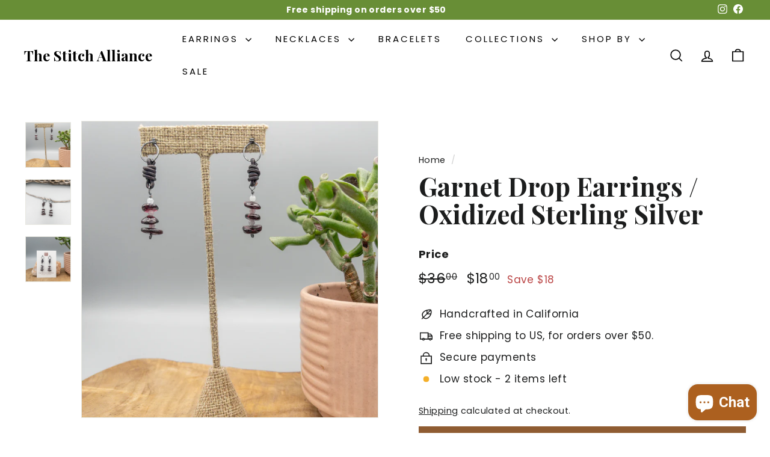

--- FILE ---
content_type: text/html; charset=utf-8
request_url: https://thestitchalliance.com/products/garnet-drop-earrings-oxidized-sterling-silver
body_size: 55136
content:
<!doctype html>
<html class="no-js" lang="en" dir="ltr">
<head>
  <meta charset="utf-8">
  <meta http-equiv="X-UA-Compatible" content="IE=edge,chrome=1">
  <meta name="viewport" content="width=device-width,initial-scale=1">
  <meta name="theme-color" content="#8f5c32">
  <link rel="canonical" href="https://thestitchalliance.com/products/garnet-drop-earrings-oxidized-sterling-silver">
  <link rel="preconnect" href="https://fonts.shopifycdn.com" crossorigin>
  <link rel="dns-prefetch" href="https://ajax.googleapis.com">
  <link rel="dns-prefetch" href="https://maps.googleapis.com">
  <link rel="dns-prefetch" href="https://maps.gstatic.com"><link rel="shortcut icon" href="//thestitchalliance.com/cdn/shop/files/TSA-favicon-brown_32x32.png?v=1644456235" type="image/png" /><title>Garnet Drop Earrings / Oxidized Sterling Silver | The Stitch Alliance
</title>
<meta name="description" content="Own your wild side with our Cairn Earrings in Garnet and Aquamarine These nature-inspired earrings feature stacked stone cairn-style drops connected to hand-formed silver circle posts with a black leather cord. Show off your unique style and connect to Mother Nature with this chic and modern piece. Handcrafted in California. Free Shipping on orders over $50."><meta property="og:site_name" content="The Stitch Alliance">
  <meta property="og:url" content="https://thestitchalliance.com/products/garnet-drop-earrings-oxidized-sterling-silver">
  <meta property="og:title" content="Garnet Drop Earrings / Oxidized Sterling Silver">
  <meta property="og:type" content="product">
  <meta property="og:description" content="Own your wild side with our Cairn Earrings in Garnet and Aquamarine These nature-inspired earrings feature stacked stone cairn-style drops connected to hand-formed silver circle posts with a black leather cord. Show off your unique style and connect to Mother Nature with this chic and modern piece. Handcrafted in California. Free Shipping on orders over $50."><meta property="og:image" content="http://thestitchalliance.com/cdn/shop/files/garnet-oxidized-sterling-silver-cairn-earrings-1.jpg?v=1707323509">
    <meta property="og:image:secure_url" content="https://thestitchalliance.com/cdn/shop/files/garnet-oxidized-sterling-silver-cairn-earrings-1.jpg?v=1707323509">
    <meta property="og:image:width" content="2000">
    <meta property="og:image:height" content="2000"><meta name="twitter:site" content="@">
  <meta name="twitter:card" content="summary_large_image">
  <meta name="twitter:title" content="Garnet Drop Earrings / Oxidized Sterling Silver">
  <meta name="twitter:description" content="Own your wild side with our Cairn Earrings in Garnet and Aquamarine These nature-inspired earrings feature stacked stone cairn-style drops connected to hand-formed silver circle posts with a black leather cord. Show off your unique style and connect to Mother Nature with this chic and modern piece. Handcrafted in California. Free Shipping on orders over $50.">
<style data-shopify>@font-face {
  font-family: "Playfair Display";
  font-weight: 700;
  font-style: normal;
  font-display: swap;
  src: url("//thestitchalliance.com/cdn/fonts/playfair_display/playfairdisplay_n7.592b3435e0fff3f50b26d410c73ae7ec893f6910.woff2") format("woff2"),
       url("//thestitchalliance.com/cdn/fonts/playfair_display/playfairdisplay_n7.998b1417dec711058cce2abb61a0b8c59066498f.woff") format("woff");
}

  @font-face {
  font-family: Poppins;
  font-weight: 400;
  font-style: normal;
  font-display: swap;
  src: url("//thestitchalliance.com/cdn/fonts/poppins/poppins_n4.0ba78fa5af9b0e1a374041b3ceaadf0a43b41362.woff2") format("woff2"),
       url("//thestitchalliance.com/cdn/fonts/poppins/poppins_n4.214741a72ff2596839fc9760ee7a770386cf16ca.woff") format("woff");
}


  @font-face {
  font-family: Poppins;
  font-weight: 600;
  font-style: normal;
  font-display: swap;
  src: url("//thestitchalliance.com/cdn/fonts/poppins/poppins_n6.aa29d4918bc243723d56b59572e18228ed0786f6.woff2") format("woff2"),
       url("//thestitchalliance.com/cdn/fonts/poppins/poppins_n6.5f815d845fe073750885d5b7e619ee00e8111208.woff") format("woff");
}

  @font-face {
  font-family: Poppins;
  font-weight: 400;
  font-style: italic;
  font-display: swap;
  src: url("//thestitchalliance.com/cdn/fonts/poppins/poppins_i4.846ad1e22474f856bd6b81ba4585a60799a9f5d2.woff2") format("woff2"),
       url("//thestitchalliance.com/cdn/fonts/poppins/poppins_i4.56b43284e8b52fc64c1fd271f289a39e8477e9ec.woff") format("woff");
}

  @font-face {
  font-family: Poppins;
  font-weight: 600;
  font-style: italic;
  font-display: swap;
  src: url("//thestitchalliance.com/cdn/fonts/poppins/poppins_i6.bb8044d6203f492888d626dafda3c2999253e8e9.woff2") format("woff2"),
       url("//thestitchalliance.com/cdn/fonts/poppins/poppins_i6.e233dec1a61b1e7dead9f920159eda42280a02c3.woff") format("woff");
}

</style><link href="//thestitchalliance.com/cdn/shop/t/9/assets/components.css?v=20878499905253615511716946668" rel="stylesheet" type="text/css" media="all" />
<style data-shopify>:root {
    --colorBody: #ffffff;
    --colorBodyAlpha05: rgba(255, 255, 255, 0.05);
    --colorBodyDim: #f2f2f2;

    --colorBorder: #e8e8e1;

    --colorBtnPrimary: #8f5c32;
    --colorBtnPrimaryLight: #b5743f;
    --colorBtnPrimaryDim: #7c502b;
    --colorBtnPrimaryText: #ffffff;

    --colorCartDot: #688e36;
    --colorCartDotText: #fff;

    --colorFooter: #ffffff;
    --colorFooterBorder: #e8e8e1;
    --colorFooterText: #242430;

    --colorLink: #1c1d1d;

    --colorModalBg: rgba(231, 231, 231, 0.6);

    --colorNav: #ffffff;
    --colorNavSearch: #f7f7f7;
    --colorNavText: #000000;

    --colorPrice: #1c1d1d;

    --colorSaleTag: #ba4444;
    --colorSaleTagText: #ffffff;

    --colorScheme1Text: #000000;
    --colorScheme1Bg: #ffffff;
    --colorScheme2Text: #a5593c;
    --colorScheme2Bg: #fff9f2;
    --colorScheme3Text: #fff9f2;
    --colorScheme3Bg: #687a61;

    --colorTextBody: #1c1d1d;
    --colorTextBodyAlpha005: rgba(28, 29, 29, 0.05);
    --colorTextBodyAlpha008: rgba(28, 29, 29, 0.08);
    --colorTextSavings: #ba4444;

    --colorToolbar: #688e36;
    --colorToolbarText: #ffffff;

    --urlIcoSelect: url(//thestitchalliance.com/cdn/shop/t/9/assets/ico-select.svg);
    --urlSwirlSvg: url(//thestitchalliance.com/cdn/shop/t/9/assets/swirl.svg);

    --header-padding-bottom: 0;

    --pageTopPadding: 35px;
    --pageNarrow: 700px;
    --pageWidthPadding: 40px;
    --gridGutter: 22px;
    --indexSectionPadding: 60px;
    --sectionHeaderBottom: 40px;
    --collapsibleIconWidth: 12px;

    --sizeChartMargin: 30px 0;
    --sizeChartIconMargin: 5px;

    --newsletterReminderPadding: 20px 30px 20px 25px;

    --textFrameMargin: 10px;

    /*Shop Pay Installments*/
    --color-body-text: #1c1d1d;
    --color-body: #ffffff;
    --color-bg: #ffffff;

    --typeHeaderPrimary: "Playfair Display";
    --typeHeaderFallback: serif;
    --typeHeaderSize: 50px;
    --typeHeaderWeight: 700;
    --typeHeaderLineHeight: 1.1;
    --typeHeaderSpacing: 0.0em;

    --typeBasePrimary:Poppins;
    --typeBaseFallback:sans-serif;
    --typeBaseSize: 17px;
    --typeBaseWeight: 400;
    --typeBaseSpacing: 0.025em;
    --typeBaseLineHeight: 1.5;

    --colorSmallImageBg: #ffffff;
    --colorSmallImageBgDark: #f7f7f7;
    --colorLargeImageBg: #e7e7e7;
    --colorLargeImageBgLight: #ffffff;

    --iconWeight: 4px;
    --iconLinecaps: miter;

    
      --buttonRadius: 0;
      --btnPadding: 11px 20px;
    

    
      --roundness: 0;
    

    
      --gridThickness: 1px;
    

    --productTileMargin: 5%;
    --collectionTileMargin: 5%;

    --swatchSize: 40px;
  }

  @media screen and (max-width: 768px) {
    :root {
      --pageTopPadding: 15px;
      --pageNarrow: 330px;
      --pageWidthPadding: 17px;
      --gridGutter: 16px;
      --indexSectionPadding: 40px;
      --sectionHeaderBottom: 25px;
      --collapsibleIconWidth: 10px;
      --textFrameMargin: 7px;
      --typeBaseSize: 15px;

      
        --roundness: 0;
        --btnPadding: 9px 17px;
      
    }
  }</style><link href="//thestitchalliance.com/cdn/shop/t/9/assets/overrides.css?v=61671070734277095511716946671" rel="stylesheet" type="text/css" media="all" />
<style data-shopify>:root {
    --productGridPadding: 12px;
  }</style><script async crossorigin fetchpriority="high" src="/cdn/shopifycloud/importmap-polyfill/es-modules-shim.2.4.0.js"></script>
<script>
    document.documentElement.className = document.documentElement.className.replace('no-js', 'js');

    window.theme = window.theme || {};
    theme.routes = {
      home: "/",
      collections: "/collections",
      cart: "/cart.js",
      cartPage: "/cart",
      cartAdd: "/cart/add.js",
      cartChange: "/cart/change.js",
      search: "/search",
      predictiveSearch: "/search/suggest"
    };

    theme.strings = {
      soldOut: "Sold Out",
      unavailable: "Unavailable",
      inStockLabel: "In stock, ready to ship",
      oneStockLabel: "Low stock - [count] item left",
      otherStockLabel: "Low stock - [count] items left",
      willNotShipUntil: "Ready to ship [date]",
      willBeInStockAfter: "Back in stock [date]",
      waitingForStock: "Made to Order",
      savePrice: "Save [saved_amount]",
      cartEmpty: "Your cart is currently empty.",
      cartTermsConfirmation: "You must agree with the terms and conditions of sales to check out",
      searchCollections: "Collections",
      searchPages: "Pages",
      searchArticles: "Articles",
      maxQuantity: "You can only have [quantity] of [title] in your cart."
    };
    theme.settings = {
      cartType: "dropdown",
      isCustomerTemplate: false,
      moneyFormat: "${{amount}}",
      saveType: "dollar",
      productImageSize: "square",
      productImageCover: true,
      predictiveSearch: true,
      predictiveSearchType: null,
      superScriptSetting: true,
      superScriptPrice: true,
      quickView: true,
      quickAdd: false,
      themeName: 'Expanse',
      themeVersion: "5.1.0"
    };
  </script><script type="importmap">
{
  "imports": {
    "@archetype-themes/scripts/config": "//thestitchalliance.com/cdn/shop/t/9/assets/config.js?v=15099800528938078371716946668",
    "@archetype-themes/scripts/helpers/a11y": "//thestitchalliance.com/cdn/shop/t/9/assets/a11y.js?v=114228441666679744341716946667",
    "@archetype-themes/scripts/helpers/ajax-renderer": "//thestitchalliance.com/cdn/shop/t/9/assets/ajax-renderer.js?v=167707973626936292861716946667",
    "@archetype-themes/scripts/helpers/currency": "//thestitchalliance.com/cdn/shop/t/9/assets/currency.js?v=14275331480271113601716946668",
    "@archetype-themes/scripts/helpers/delegate": "//thestitchalliance.com/cdn/shop/t/9/assets/delegate.js?v=150733600779017316001716946668",
    "@archetype-themes/scripts/helpers/images": "//thestitchalliance.com/cdn/shop/t/9/assets/images.js?v=154579799771787317231716946670",
    "@archetype-themes/scripts/helpers/init-globals": "//thestitchalliance.com/cdn/shop/t/9/assets/init-globals.js?v=104437916016331824681716946670",
    "@archetype-themes/scripts/helpers/init-observer": "//thestitchalliance.com/cdn/shop/t/9/assets/init-observer.js?v=151712110650051136771716946670",
    "@archetype-themes/scripts/helpers/library-loader": "//thestitchalliance.com/cdn/shop/t/9/assets/library-loader.js?v=109812686109916403541716946671",
    "@archetype-themes/scripts/helpers/rte": "//thestitchalliance.com/cdn/shop/t/9/assets/rte.js?v=124638893503654398791716946671",
    "@archetype-themes/scripts/helpers/sections": "//thestitchalliance.com/cdn/shop/t/9/assets/sections.js?v=116270901756441952371716946672",
    "@archetype-themes/scripts/helpers/size-drawer": "//thestitchalliance.com/cdn/shop/t/9/assets/size-drawer.js?v=16908746908081919891716946672",
    "@archetype-themes/scripts/helpers/utils": "//thestitchalliance.com/cdn/shop/t/9/assets/utils.js?v=183768819557536265621716946672",
    "@archetype-themes/scripts/helpers/variants": "//thestitchalliance.com/cdn/shop/t/9/assets/variants.js?v=3033049893411379561716946672",
    "@archetype-themes/scripts/helpers/vimeo": "//thestitchalliance.com/cdn/shop/t/9/assets/vimeo.js?v=49611722598385318221716946672",
    "@archetype-themes/scripts/helpers/youtube": "//thestitchalliance.com/cdn/shop/t/9/assets/youtube.js?v=68009855279585667491716946672",
    "@archetype-themes/scripts/modules/animation-observer": "//thestitchalliance.com/cdn/shop/t/9/assets/animation-observer.js?v=110233317842681188241716946667",
    "@archetype-themes/scripts/modules/cart-api": "//thestitchalliance.com/cdn/shop/t/9/assets/cart-api.js?v=177228419985507265221716946667",
    "@archetype-themes/scripts/modules/cart-drawer": "//thestitchalliance.com/cdn/shop/t/9/assets/cart-drawer.js?v=127359067068143228651716946667",
    "@archetype-themes/scripts/modules/cart-form": "//thestitchalliance.com/cdn/shop/t/9/assets/cart-form.js?v=21395295676605418851716946667",
    "@archetype-themes/scripts/modules/collapsibles": "//thestitchalliance.com/cdn/shop/t/9/assets/collapsibles.js?v=125222459924536763791716946667",
    "@archetype-themes/scripts/modules/collection-sidebar": "//thestitchalliance.com/cdn/shop/t/9/assets/collection-sidebar.js?v=102654819825539199081716946667",
    "@archetype-themes/scripts/modules/collection-template": "//thestitchalliance.com/cdn/shop/t/9/assets/collection-template.js?v=138454779407648820021716946667",
    "@archetype-themes/scripts/modules/disclosure": "//thestitchalliance.com/cdn/shop/t/9/assets/disclosure.js?v=24495297545550370831716946668",
    "@archetype-themes/scripts/modules/drawers": "//thestitchalliance.com/cdn/shop/t/9/assets/drawers.js?v=90797109483806998381716946668",
    "@archetype-themes/scripts/modules/header-nav": "//thestitchalliance.com/cdn/shop/t/9/assets/header-nav.js?v=178994820446749408801716946668",
    "@archetype-themes/scripts/modules/header-search": "//thestitchalliance.com/cdn/shop/t/9/assets/header-search.js?v=96962303281191137591716946668",
    "@archetype-themes/scripts/modules/mobile-nav": "//thestitchalliance.com/cdn/shop/t/9/assets/mobile-nav.js?v=65063705214388957511716946671",
    "@archetype-themes/scripts/modules/modal": "//thestitchalliance.com/cdn/shop/t/9/assets/modal.js?v=45231143018390192411716946671",
    "@archetype-themes/scripts/modules/page-transitions": "//thestitchalliance.com/cdn/shop/t/9/assets/page-transitions.js?v=72265230091955981801716946671",
    "@archetype-themes/scripts/modules/parallax": "//thestitchalliance.com/cdn/shop/t/9/assets/parallax.js?v=20658553194097617601716946671",
    "@archetype-themes/scripts/modules/photoswipe": "//thestitchalliance.com/cdn/shop/t/9/assets/photoswipe.js?v=133149125523312087301716946671",
    "@archetype-themes/scripts/modules/product": "//thestitchalliance.com/cdn/shop/t/9/assets/product.js?v=136753110466918263191716946671",
    "@archetype-themes/scripts/modules/product-ajax-form": "//thestitchalliance.com/cdn/shop/t/9/assets/product-ajax-form.js?v=162946062715521630471716946671",
    "@archetype-themes/scripts/modules/product-media": "//thestitchalliance.com/cdn/shop/t/9/assets/product-media.js?v=7149764575920620621716946671",
    "@archetype-themes/scripts/modules/product-recommendations": "//thestitchalliance.com/cdn/shop/t/9/assets/product-recommendations.js?v=3952864652872298261716946671",
    "@archetype-themes/scripts/modules/quantity-selectors": "//thestitchalliance.com/cdn/shop/t/9/assets/quantity-selectors.js?v=180817540312099548121716946671",
    "@archetype-themes/scripts/modules/slideshow": "//thestitchalliance.com/cdn/shop/t/9/assets/slideshow.js?v=176367255318002349761716946672",
    "@archetype-themes/scripts/modules/swatches": "//thestitchalliance.com/cdn/shop/t/9/assets/swatches.js?v=103882278052475410121716946672",
    "@archetype-themes/scripts/modules/tool-tip": "//thestitchalliance.com/cdn/shop/t/9/assets/tool-tip.js?v=15091627716861754341716946672",
    "@archetype-themes/scripts/modules/tool-tip-trigger": "//thestitchalliance.com/cdn/shop/t/9/assets/tool-tip-trigger.js?v=34194649362372648151716946672",
    "@archetype-themes/scripts/modules/variant-availability": "//thestitchalliance.com/cdn/shop/t/9/assets/variant-availability.js?v=106313593704684021601716946672",
    "@archetype-themes/scripts/modules/video-modal": "//thestitchalliance.com/cdn/shop/t/9/assets/video-modal.js?v=5964877832267866681716946672",
    "@archetype-themes/scripts/modules/video-section": "//thestitchalliance.com/cdn/shop/t/9/assets/video-section.js?v=38415978955926866351716946672",
    "@archetype-themes/scripts/vendors/animape": "//thestitchalliance.com/cdn/shop/t/9/assets/animape.js?v=178659162638868078291716946667",
    "@archetype-themes/scripts/vendors/flickity": "//thestitchalliance.com/cdn/shop/t/9/assets/flickity.js?v=48539322729379456441716946668",
    "@archetype-themes/scripts/vendors/flickity-fade": "//thestitchalliance.com/cdn/shop/t/9/assets/flickity-fade.js?v=70708211373116380081716946668",
    "@archetype-themes/scripts/vendors/photoswipe-ui-default.min": "//thestitchalliance.com/cdn/shop/t/9/assets/photoswipe-ui-default.min.js?v=52395271779278780601716946671",
    "@archetype-themes/scripts/vendors/photoswipe.min": "//thestitchalliance.com/cdn/shop/t/9/assets/photoswipe.min.js?v=96706414436924913981716946671",
    "components/announcement-bar": "//thestitchalliance.com/cdn/shop/t/9/assets/announcement-bar.js?v=30886685393339443611716946667",
    "components/gift-card-recipient-form": "//thestitchalliance.com/cdn/shop/t/9/assets/gift-card-recipient-form.js?v=16415920452423038151716946668",
    "components/icon": "//thestitchalliance.com/cdn/shop/t/9/assets/icon.js?v=169990152970447228441716946670",
    "components/image-element": "//thestitchalliance.com/cdn/shop/t/9/assets/image-element.js?v=67904638915550080461716946670",
    "components/lightbox": "//thestitchalliance.com/cdn/shop/t/9/assets/lightbox.js?v=177529825473141699571716946671",
    "components/newsletter-reminder": "//thestitchalliance.com/cdn/shop/t/9/assets/newsletter-reminder.js?v=158689173741753302301716946671",
    "components/predictive-search": "//thestitchalliance.com/cdn/shop/t/9/assets/predictive-search.js?v=106402303971169922441716946671",
    "components/price-range": "//thestitchalliance.com/cdn/shop/t/9/assets/price-range.js?v=181072884619090886471716946671",
    "components/product-complementary": "//thestitchalliance.com/cdn/shop/t/9/assets/product-complementary.js?v=115010611336991946551716946671",
    "components/product-grid-item": "//thestitchalliance.com/cdn/shop/t/9/assets/product-grid-item.js?v=52854375093933269701716946671",
    "components/product-images": "//thestitchalliance.com/cdn/shop/t/9/assets/product-images.js?v=165385719376091763651716946671",
    "components/quick-add": "//thestitchalliance.com/cdn/shop/t/9/assets/quick-add.js?v=81927692390222238661716946671",
    "components/quick-shop": "//thestitchalliance.com/cdn/shop/t/9/assets/quick-shop.js?v=95554821765998877021716946671",
    "components/section-advanced-accordion": "//thestitchalliance.com/cdn/shop/t/9/assets/section-advanced-accordion.js?v=29351542160259749761716946671",
    "components/section-age-verification-popup": "//thestitchalliance.com/cdn/shop/t/9/assets/section-age-verification-popup.js?v=570856957843724541716946671",
    "components/section-background-image-text": "//thestitchalliance.com/cdn/shop/t/9/assets/section-background-image-text.js?v=134193327559148673711716946671",
    "components/section-collection-header": "//thestitchalliance.com/cdn/shop/t/9/assets/section-collection-header.js?v=62104955657552942271716946671",
    "components/section-countdown": "//thestitchalliance.com/cdn/shop/t/9/assets/section-countdown.js?v=124122001777650735791716946671",
    "components/section-featured-collection": "//thestitchalliance.com/cdn/shop/t/9/assets/section-featured-collection.js?v=70396313371272205741716946671",
    "components/section-footer": "//thestitchalliance.com/cdn/shop/t/9/assets/section-footer.js?v=143843864055408484941716946671",
    "components/section-header": "//thestitchalliance.com/cdn/shop/t/9/assets/section-header.js?v=31084278283088437681716946671",
    "components/section-hero-video": "//thestitchalliance.com/cdn/shop/t/9/assets/section-hero-video.js?v=138616389493027501011716946671",
    "components/section-hotspots": "//thestitchalliance.com/cdn/shop/t/9/assets/section-hotspots.js?v=118949170610172005021716946671",
    "components/section-image-compare": "//thestitchalliance.com/cdn/shop/t/9/assets/section-image-compare.js?v=25526173009852246331716946672",
    "components/section-main-cart": "//thestitchalliance.com/cdn/shop/t/9/assets/section-main-cart.js?v=102282689976117535291716946672",
    "components/section-main-collection": "//thestitchalliance.com/cdn/shop/t/9/assets/section-main-collection.js?v=178808321021703902081716946672",
    "components/section-main-product": "//thestitchalliance.com/cdn/shop/t/9/assets/section-main-product.js?v=48829736225712131391716946672",
    "components/section-main-search": "//thestitchalliance.com/cdn/shop/t/9/assets/section-main-search.js?v=91363574603513782361716946672",
    "components/section-map": "//thestitchalliance.com/cdn/shop/t/9/assets/section-map.js?v=62409255708494077951716946672",
    "components/section-media-text": "//thestitchalliance.com/cdn/shop/t/9/assets/section-media-text.js?v=82647628925002924311716946672",
    "components/section-more-products-vendor": "//thestitchalliance.com/cdn/shop/t/9/assets/section-more-products-vendor.js?v=156950098812764376531716946672",
    "components/section-newsletter-popup": "//thestitchalliance.com/cdn/shop/t/9/assets/section-newsletter-popup.js?v=170953806956104469461716946672",
    "components/section-password-header": "//thestitchalliance.com/cdn/shop/t/9/assets/section-password-header.js?v=152732804639088855281716946672",
    "components/section-product-recommendations": "//thestitchalliance.com/cdn/shop/t/9/assets/section-product-recommendations.js?v=68463675784327451211716946672",
    "components/section-promo-grid": "//thestitchalliance.com/cdn/shop/t/9/assets/section-promo-grid.js?v=111576400653284386401716946672",
    "components/section-recently-viewed": "//thestitchalliance.com/cdn/shop/t/9/assets/section-recently-viewed.js?v=98926481457392478881716946672",
    "components/section-slideshow": "//thestitchalliance.com/cdn/shop/t/9/assets/section-slideshow.js?v=78404926763425096301716946672",
    "components/section-slideshow-image": "//thestitchalliance.com/cdn/shop/t/9/assets/section-slideshow-image.js?v=78404926763425096301716946672",
    "components/section-slideshow-split": "//thestitchalliance.com/cdn/shop/t/9/assets/section-slideshow-split.js?v=78404926763425096301716946672",
    "components/section-store-availability": "//thestitchalliance.com/cdn/shop/t/9/assets/section-store-availability.js?v=13634955709283234651716946672",
    "components/section-testimonials": "//thestitchalliance.com/cdn/shop/t/9/assets/section-testimonials.js?v=135504612583298795321716946672",
    "components/section-toolbar": "//thestitchalliance.com/cdn/shop/t/9/assets/section-toolbar.js?v=40810883655964320851716946672",
    "js-cookie": "//thestitchalliance.com/cdn/shop/t/9/assets/js.cookie.mjs?v=38015963105781969301716946671",
    "nouislider": "//thestitchalliance.com/cdn/shop/t/9/assets/nouislider.js?v=100438778919154896961716946671"
  }
}
</script><script>
  if (!(HTMLScriptElement.supports && HTMLScriptElement.supports('importmap'))) {
    const el = document.createElement('script');
    el.async = true;
    el.src = "//thestitchalliance.com/cdn/shop/t/9/assets/es-module-shims.min.js?v=63404930985865369141716946668";
    document.head.appendChild(el);
  }
</script>
<script type="module" src="//thestitchalliance.com/cdn/shop/t/9/assets/is-land.min.js?v=174197206692620727541716946670"></script>


<script type="module">
  try {
    const importMap = document.querySelector('script[type="importmap"]');
    const importMapJson = JSON.parse(importMap.textContent);
    const importMapModules = Object.values(importMapJson.imports);
    for (let i = 0; i < importMapModules.length; i++) {
      const link = document.createElement('link');
      link.rel = 'modulepreload';
      link.href = importMapModules[i];
      document.head.appendChild(link);
    }
  } catch (e) {
    console.error(e);
  }
</script>
<script>window.performance && window.performance.mark && window.performance.mark('shopify.content_for_header.start');</script><meta name="facebook-domain-verification" content="rixsfjqbztwknkim3clckeucq275uf">
<meta name="google-site-verification" content="h3WiWmlPqVI0vttOYFgIaaTPwHAvmgFMRabVD8EnZL0">
<meta id="shopify-digital-wallet" name="shopify-digital-wallet" content="/60850405554/digital_wallets/dialog">
<meta name="shopify-checkout-api-token" content="baf75ba0f7f7a162dd3cc1a4d0c88390">
<meta id="in-context-paypal-metadata" data-shop-id="60850405554" data-venmo-supported="false" data-environment="production" data-locale="en_US" data-paypal-v4="true" data-currency="USD">
<link rel="alternate" type="application/json+oembed" href="https://thestitchalliance.com/products/garnet-drop-earrings-oxidized-sterling-silver.oembed">
<script async="async" src="/checkouts/internal/preloads.js?locale=en-US"></script>
<link rel="preconnect" href="https://shop.app" crossorigin="anonymous">
<script async="async" src="https://shop.app/checkouts/internal/preloads.js?locale=en-US&shop_id=60850405554" crossorigin="anonymous"></script>
<script id="apple-pay-shop-capabilities" type="application/json">{"shopId":60850405554,"countryCode":"US","currencyCode":"USD","merchantCapabilities":["supports3DS"],"merchantId":"gid:\/\/shopify\/Shop\/60850405554","merchantName":"The Stitch Alliance","requiredBillingContactFields":["postalAddress","email"],"requiredShippingContactFields":["postalAddress","email"],"shippingType":"shipping","supportedNetworks":["visa","masterCard","amex","discover","elo","jcb"],"total":{"type":"pending","label":"The Stitch Alliance","amount":"1.00"},"shopifyPaymentsEnabled":true,"supportsSubscriptions":true}</script>
<script id="shopify-features" type="application/json">{"accessToken":"baf75ba0f7f7a162dd3cc1a4d0c88390","betas":["rich-media-storefront-analytics"],"domain":"thestitchalliance.com","predictiveSearch":true,"shopId":60850405554,"locale":"en"}</script>
<script>var Shopify = Shopify || {};
Shopify.shop = "the-stitch-alliance.myshopify.com";
Shopify.locale = "en";
Shopify.currency = {"active":"USD","rate":"1.0"};
Shopify.country = "US";
Shopify.theme = {"name":" Renee's Expanse 5.1.0","id":137559277746,"schema_name":"Expanse","schema_version":"5.1.0","theme_store_id":902,"role":"main"};
Shopify.theme.handle = "null";
Shopify.theme.style = {"id":null,"handle":null};
Shopify.cdnHost = "thestitchalliance.com/cdn";
Shopify.routes = Shopify.routes || {};
Shopify.routes.root = "/";</script>
<script type="module">!function(o){(o.Shopify=o.Shopify||{}).modules=!0}(window);</script>
<script>!function(o){function n(){var o=[];function n(){o.push(Array.prototype.slice.apply(arguments))}return n.q=o,n}var t=o.Shopify=o.Shopify||{};t.loadFeatures=n(),t.autoloadFeatures=n()}(window);</script>
<script>
  window.ShopifyPay = window.ShopifyPay || {};
  window.ShopifyPay.apiHost = "shop.app\/pay";
  window.ShopifyPay.redirectState = null;
</script>
<script id="shop-js-analytics" type="application/json">{"pageType":"product"}</script>
<script defer="defer" async type="module" src="//thestitchalliance.com/cdn/shopifycloud/shop-js/modules/v2/client.init-shop-cart-sync_BdyHc3Nr.en.esm.js"></script>
<script defer="defer" async type="module" src="//thestitchalliance.com/cdn/shopifycloud/shop-js/modules/v2/chunk.common_Daul8nwZ.esm.js"></script>
<script type="module">
  await import("//thestitchalliance.com/cdn/shopifycloud/shop-js/modules/v2/client.init-shop-cart-sync_BdyHc3Nr.en.esm.js");
await import("//thestitchalliance.com/cdn/shopifycloud/shop-js/modules/v2/chunk.common_Daul8nwZ.esm.js");

  window.Shopify.SignInWithShop?.initShopCartSync?.({"fedCMEnabled":true,"windoidEnabled":true});

</script>
<script>
  window.Shopify = window.Shopify || {};
  if (!window.Shopify.featureAssets) window.Shopify.featureAssets = {};
  window.Shopify.featureAssets['shop-js'] = {"shop-cart-sync":["modules/v2/client.shop-cart-sync_QYOiDySF.en.esm.js","modules/v2/chunk.common_Daul8nwZ.esm.js"],"init-fed-cm":["modules/v2/client.init-fed-cm_DchLp9rc.en.esm.js","modules/v2/chunk.common_Daul8nwZ.esm.js"],"shop-button":["modules/v2/client.shop-button_OV7bAJc5.en.esm.js","modules/v2/chunk.common_Daul8nwZ.esm.js"],"init-windoid":["modules/v2/client.init-windoid_DwxFKQ8e.en.esm.js","modules/v2/chunk.common_Daul8nwZ.esm.js"],"shop-cash-offers":["modules/v2/client.shop-cash-offers_DWtL6Bq3.en.esm.js","modules/v2/chunk.common_Daul8nwZ.esm.js","modules/v2/chunk.modal_CQq8HTM6.esm.js"],"shop-toast-manager":["modules/v2/client.shop-toast-manager_CX9r1SjA.en.esm.js","modules/v2/chunk.common_Daul8nwZ.esm.js"],"init-shop-email-lookup-coordinator":["modules/v2/client.init-shop-email-lookup-coordinator_UhKnw74l.en.esm.js","modules/v2/chunk.common_Daul8nwZ.esm.js"],"pay-button":["modules/v2/client.pay-button_DzxNnLDY.en.esm.js","modules/v2/chunk.common_Daul8nwZ.esm.js"],"avatar":["modules/v2/client.avatar_BTnouDA3.en.esm.js"],"init-shop-cart-sync":["modules/v2/client.init-shop-cart-sync_BdyHc3Nr.en.esm.js","modules/v2/chunk.common_Daul8nwZ.esm.js"],"shop-login-button":["modules/v2/client.shop-login-button_D8B466_1.en.esm.js","modules/v2/chunk.common_Daul8nwZ.esm.js","modules/v2/chunk.modal_CQq8HTM6.esm.js"],"init-customer-accounts-sign-up":["modules/v2/client.init-customer-accounts-sign-up_C8fpPm4i.en.esm.js","modules/v2/client.shop-login-button_D8B466_1.en.esm.js","modules/v2/chunk.common_Daul8nwZ.esm.js","modules/v2/chunk.modal_CQq8HTM6.esm.js"],"init-shop-for-new-customer-accounts":["modules/v2/client.init-shop-for-new-customer-accounts_CVTO0Ztu.en.esm.js","modules/v2/client.shop-login-button_D8B466_1.en.esm.js","modules/v2/chunk.common_Daul8nwZ.esm.js","modules/v2/chunk.modal_CQq8HTM6.esm.js"],"init-customer-accounts":["modules/v2/client.init-customer-accounts_dRgKMfrE.en.esm.js","modules/v2/client.shop-login-button_D8B466_1.en.esm.js","modules/v2/chunk.common_Daul8nwZ.esm.js","modules/v2/chunk.modal_CQq8HTM6.esm.js"],"shop-follow-button":["modules/v2/client.shop-follow-button_CkZpjEct.en.esm.js","modules/v2/chunk.common_Daul8nwZ.esm.js","modules/v2/chunk.modal_CQq8HTM6.esm.js"],"lead-capture":["modules/v2/client.lead-capture_BntHBhfp.en.esm.js","modules/v2/chunk.common_Daul8nwZ.esm.js","modules/v2/chunk.modal_CQq8HTM6.esm.js"],"checkout-modal":["modules/v2/client.checkout-modal_CfxcYbTm.en.esm.js","modules/v2/chunk.common_Daul8nwZ.esm.js","modules/v2/chunk.modal_CQq8HTM6.esm.js"],"shop-login":["modules/v2/client.shop-login_Da4GZ2H6.en.esm.js","modules/v2/chunk.common_Daul8nwZ.esm.js","modules/v2/chunk.modal_CQq8HTM6.esm.js"],"payment-terms":["modules/v2/client.payment-terms_MV4M3zvL.en.esm.js","modules/v2/chunk.common_Daul8nwZ.esm.js","modules/v2/chunk.modal_CQq8HTM6.esm.js"]};
</script>
<script>(function() {
  var isLoaded = false;
  function asyncLoad() {
    if (isLoaded) return;
    isLoaded = true;
    var urls = ["https:\/\/d9fvwtvqz2fm1.cloudfront.net\/shop\/js\/discount-on-cart-pro.min.js?shop=the-stitch-alliance.myshopify.com","https:\/\/cdn.nfcube.com\/instafeed-5cc96953f94e73bcade23884ad707073.js?shop=the-stitch-alliance.myshopify.com","https:\/\/static.klaviyo.com\/onsite\/js\/klaviyo.js?company_id=Wa4UBX\u0026shop=the-stitch-alliance.myshopify.com"];
    for (var i = 0; i < urls.length; i++) {
      var s = document.createElement('script');
      s.type = 'text/javascript';
      s.async = true;
      s.src = urls[i];
      var x = document.getElementsByTagName('script')[0];
      x.parentNode.insertBefore(s, x);
    }
  };
  if(window.attachEvent) {
    window.attachEvent('onload', asyncLoad);
  } else {
    window.addEventListener('load', asyncLoad, false);
  }
})();</script>
<script id="__st">var __st={"a":60850405554,"offset":-28800,"reqid":"a88763b2-75d4-49e8-a546-3bff3d1d274f-1769023545","pageurl":"thestitchalliance.com\/products\/garnet-drop-earrings-oxidized-sterling-silver","u":"2c7656947dae","p":"product","rtyp":"product","rid":7927393747122};</script>
<script>window.ShopifyPaypalV4VisibilityTracking = true;</script>
<script id="captcha-bootstrap">!function(){'use strict';const t='contact',e='account',n='new_comment',o=[[t,t],['blogs',n],['comments',n],[t,'customer']],c=[[e,'customer_login'],[e,'guest_login'],[e,'recover_customer_password'],[e,'create_customer']],r=t=>t.map((([t,e])=>`form[action*='/${t}']:not([data-nocaptcha='true']) input[name='form_type'][value='${e}']`)).join(','),a=t=>()=>t?[...document.querySelectorAll(t)].map((t=>t.form)):[];function s(){const t=[...o],e=r(t);return a(e)}const i='password',u='form_key',d=['recaptcha-v3-token','g-recaptcha-response','h-captcha-response',i],f=()=>{try{return window.sessionStorage}catch{return}},m='__shopify_v',_=t=>t.elements[u];function p(t,e,n=!1){try{const o=window.sessionStorage,c=JSON.parse(o.getItem(e)),{data:r}=function(t){const{data:e,action:n}=t;return t[m]||n?{data:e,action:n}:{data:t,action:n}}(c);for(const[e,n]of Object.entries(r))t.elements[e]&&(t.elements[e].value=n);n&&o.removeItem(e)}catch(o){console.error('form repopulation failed',{error:o})}}const l='form_type',E='cptcha';function T(t){t.dataset[E]=!0}const w=window,h=w.document,L='Shopify',v='ce_forms',y='captcha';let A=!1;((t,e)=>{const n=(g='f06e6c50-85a8-45c8-87d0-21a2b65856fe',I='https://cdn.shopify.com/shopifycloud/storefront-forms-hcaptcha/ce_storefront_forms_captcha_hcaptcha.v1.5.2.iife.js',D={infoText:'Protected by hCaptcha',privacyText:'Privacy',termsText:'Terms'},(t,e,n)=>{const o=w[L][v],c=o.bindForm;if(c)return c(t,g,e,D).then(n);var r;o.q.push([[t,g,e,D],n]),r=I,A||(h.body.append(Object.assign(h.createElement('script'),{id:'captcha-provider',async:!0,src:r})),A=!0)});var g,I,D;w[L]=w[L]||{},w[L][v]=w[L][v]||{},w[L][v].q=[],w[L][y]=w[L][y]||{},w[L][y].protect=function(t,e){n(t,void 0,e),T(t)},Object.freeze(w[L][y]),function(t,e,n,w,h,L){const[v,y,A,g]=function(t,e,n){const i=e?o:[],u=t?c:[],d=[...i,...u],f=r(d),m=r(i),_=r(d.filter((([t,e])=>n.includes(e))));return[a(f),a(m),a(_),s()]}(w,h,L),I=t=>{const e=t.target;return e instanceof HTMLFormElement?e:e&&e.form},D=t=>v().includes(t);t.addEventListener('submit',(t=>{const e=I(t);if(!e)return;const n=D(e)&&!e.dataset.hcaptchaBound&&!e.dataset.recaptchaBound,o=_(e),c=g().includes(e)&&(!o||!o.value);(n||c)&&t.preventDefault(),c&&!n&&(function(t){try{if(!f())return;!function(t){const e=f();if(!e)return;const n=_(t);if(!n)return;const o=n.value;o&&e.removeItem(o)}(t);const e=Array.from(Array(32),(()=>Math.random().toString(36)[2])).join('');!function(t,e){_(t)||t.append(Object.assign(document.createElement('input'),{type:'hidden',name:u})),t.elements[u].value=e}(t,e),function(t,e){const n=f();if(!n)return;const o=[...t.querySelectorAll(`input[type='${i}']`)].map((({name:t})=>t)),c=[...d,...o],r={};for(const[a,s]of new FormData(t).entries())c.includes(a)||(r[a]=s);n.setItem(e,JSON.stringify({[m]:1,action:t.action,data:r}))}(t,e)}catch(e){console.error('failed to persist form',e)}}(e),e.submit())}));const S=(t,e)=>{t&&!t.dataset[E]&&(n(t,e.some((e=>e===t))),T(t))};for(const o of['focusin','change'])t.addEventListener(o,(t=>{const e=I(t);D(e)&&S(e,y())}));const B=e.get('form_key'),M=e.get(l),P=B&&M;t.addEventListener('DOMContentLoaded',(()=>{const t=y();if(P)for(const e of t)e.elements[l].value===M&&p(e,B);[...new Set([...A(),...v().filter((t=>'true'===t.dataset.shopifyCaptcha))])].forEach((e=>S(e,t)))}))}(h,new URLSearchParams(w.location.search),n,t,e,['guest_login'])})(!0,!0)}();</script>
<script integrity="sha256-4kQ18oKyAcykRKYeNunJcIwy7WH5gtpwJnB7kiuLZ1E=" data-source-attribution="shopify.loadfeatures" defer="defer" src="//thestitchalliance.com/cdn/shopifycloud/storefront/assets/storefront/load_feature-a0a9edcb.js" crossorigin="anonymous"></script>
<script crossorigin="anonymous" defer="defer" src="//thestitchalliance.com/cdn/shopifycloud/storefront/assets/shopify_pay/storefront-65b4c6d7.js?v=20250812"></script>
<script data-source-attribution="shopify.dynamic_checkout.dynamic.init">var Shopify=Shopify||{};Shopify.PaymentButton=Shopify.PaymentButton||{isStorefrontPortableWallets:!0,init:function(){window.Shopify.PaymentButton.init=function(){};var t=document.createElement("script");t.src="https://thestitchalliance.com/cdn/shopifycloud/portable-wallets/latest/portable-wallets.en.js",t.type="module",document.head.appendChild(t)}};
</script>
<script data-source-attribution="shopify.dynamic_checkout.buyer_consent">
  function portableWalletsHideBuyerConsent(e){var t=document.getElementById("shopify-buyer-consent"),n=document.getElementById("shopify-subscription-policy-button");t&&n&&(t.classList.add("hidden"),t.setAttribute("aria-hidden","true"),n.removeEventListener("click",e))}function portableWalletsShowBuyerConsent(e){var t=document.getElementById("shopify-buyer-consent"),n=document.getElementById("shopify-subscription-policy-button");t&&n&&(t.classList.remove("hidden"),t.removeAttribute("aria-hidden"),n.addEventListener("click",e))}window.Shopify?.PaymentButton&&(window.Shopify.PaymentButton.hideBuyerConsent=portableWalletsHideBuyerConsent,window.Shopify.PaymentButton.showBuyerConsent=portableWalletsShowBuyerConsent);
</script>
<script data-source-attribution="shopify.dynamic_checkout.cart.bootstrap">document.addEventListener("DOMContentLoaded",(function(){function t(){return document.querySelector("shopify-accelerated-checkout-cart, shopify-accelerated-checkout")}if(t())Shopify.PaymentButton.init();else{new MutationObserver((function(e,n){t()&&(Shopify.PaymentButton.init(),n.disconnect())})).observe(document.body,{childList:!0,subtree:!0})}}));
</script>
<link id="shopify-accelerated-checkout-styles" rel="stylesheet" media="screen" href="https://thestitchalliance.com/cdn/shopifycloud/portable-wallets/latest/accelerated-checkout-backwards-compat.css" crossorigin="anonymous">
<style id="shopify-accelerated-checkout-cart">
        #shopify-buyer-consent {
  margin-top: 1em;
  display: inline-block;
  width: 100%;
}

#shopify-buyer-consent.hidden {
  display: none;
}

#shopify-subscription-policy-button {
  background: none;
  border: none;
  padding: 0;
  text-decoration: underline;
  font-size: inherit;
  cursor: pointer;
}

#shopify-subscription-policy-button::before {
  box-shadow: none;
}

      </style>

<script>window.performance && window.performance.mark && window.performance.mark('shopify.content_for_header.end');</script>

  <script src="//thestitchalliance.com/cdn/shop/t/9/assets/theme.js?v=77167323714411244521716946672" defer="defer"></script>

<!-- RJH code -->
<!-- RJH Hotjar Tracking Code for https://thestitchalliance.com/ -->
<script>
    (function(h,o,t,j,a,r){
        h.hj=h.hj||function(){(h.hj.q=h.hj.q||[]).push(arguments)};
        h._hjSettings={hjid:3660809,hjsv:6};
        a=o.getElementsByTagName('head')[0];
        r=o.createElement('script');r.async=1;
        r.src=t+h._hjSettings.hjid+j+h._hjSettings.hjsv;
        a.appendChild(r);
    })(window,document,'https://static.hotjar.com/c/hotjar-','.js?sv=');
</script>

<!-- end RJH Code -->
  
<!-- BEGIN app block: shopify://apps/judge-me-reviews/blocks/judgeme_core/61ccd3b1-a9f2-4160-9fe9-4fec8413e5d8 --><!-- Start of Judge.me Core -->






<link rel="dns-prefetch" href="https://cdnwidget.judge.me">
<link rel="dns-prefetch" href="https://cdn.judge.me">
<link rel="dns-prefetch" href="https://cdn1.judge.me">
<link rel="dns-prefetch" href="https://api.judge.me">

<script data-cfasync='false' class='jdgm-settings-script'>window.jdgmSettings={"pagination":5,"disable_web_reviews":false,"badge_no_review_text":"No reviews","badge_n_reviews_text":"{{ n }} review/reviews","hide_badge_preview_if_no_reviews":true,"badge_hide_text":false,"enforce_center_preview_badge":false,"widget_title":"Customer Reviews","widget_open_form_text":"Write a review","widget_close_form_text":"Cancel review","widget_refresh_page_text":"Refresh page","widget_summary_text":"Based on {{ number_of_reviews }} review/reviews","widget_no_review_text":"Be the first to write a review","widget_name_field_text":"Display name","widget_verified_name_field_text":"Verified Name (public)","widget_name_placeholder_text":"Display name","widget_required_field_error_text":"This field is required.","widget_email_field_text":"Email address","widget_verified_email_field_text":"Verified Email (private, can not be edited)","widget_email_placeholder_text":"Your email address","widget_email_field_error_text":"Please enter a valid email address.","widget_rating_field_text":"Rating","widget_review_title_field_text":"Review Title","widget_review_title_placeholder_text":"Give your review a title","widget_review_body_field_text":"Review content","widget_review_body_placeholder_text":"Start writing here...","widget_pictures_field_text":"Picture/Video (optional)","widget_submit_review_text":"Submit Review","widget_submit_verified_review_text":"Submit Verified Review","widget_submit_success_msg_with_auto_publish":"Thank you! Please refresh the page in a few moments to see your review. You can remove or edit your review by logging into \u003ca href='https://judge.me/login' target='_blank' rel='nofollow noopener'\u003eJudge.me\u003c/a\u003e","widget_submit_success_msg_no_auto_publish":"Thank you! Your review will be published as soon as it is approved by the shop admin. You can remove or edit your review by logging into \u003ca href='https://judge.me/login' target='_blank' rel='nofollow noopener'\u003eJudge.me\u003c/a\u003e","widget_show_default_reviews_out_of_total_text":"Showing {{ n_reviews_shown }} out of {{ n_reviews }} reviews.","widget_show_all_link_text":"Show all","widget_show_less_link_text":"Show less","widget_author_said_text":"{{ reviewer_name }} said:","widget_days_text":"{{ n }} days ago","widget_weeks_text":"{{ n }} week/weeks ago","widget_months_text":"{{ n }} month/months ago","widget_years_text":"{{ n }} year/years ago","widget_yesterday_text":"Yesterday","widget_today_text":"Today","widget_replied_text":"\u003e\u003e {{ shop_name }} replied:","widget_read_more_text":"Read more","widget_reviewer_name_as_initial":"","widget_rating_filter_color":"#fbcd0a","widget_rating_filter_see_all_text":"See all reviews","widget_sorting_most_recent_text":"Most Recent","widget_sorting_highest_rating_text":"Highest Rating","widget_sorting_lowest_rating_text":"Lowest Rating","widget_sorting_with_pictures_text":"Only Pictures","widget_sorting_most_helpful_text":"Most Helpful","widget_open_question_form_text":"Ask a question","widget_reviews_subtab_text":"Reviews","widget_questions_subtab_text":"Questions","widget_question_label_text":"Question","widget_answer_label_text":"Answer","widget_question_placeholder_text":"Write your question here","widget_submit_question_text":"Submit Question","widget_question_submit_success_text":"Thank you for your question! We will notify you once it gets answered.","verified_badge_text":"Verified","verified_badge_bg_color":"","verified_badge_text_color":"","verified_badge_placement":"left-of-reviewer-name","widget_review_max_height":"","widget_hide_border":false,"widget_social_share":false,"widget_thumb":false,"widget_review_location_show":false,"widget_location_format":"","all_reviews_include_out_of_store_products":true,"all_reviews_out_of_store_text":"(out of store)","all_reviews_pagination":100,"all_reviews_product_name_prefix_text":"about","enable_review_pictures":true,"enable_question_anwser":false,"widget_theme":"default","review_date_format":"mm/dd/yyyy","default_sort_method":"most-recent","widget_product_reviews_subtab_text":"Product Reviews","widget_shop_reviews_subtab_text":"Shop Reviews","widget_other_products_reviews_text":"Reviews for other products","widget_store_reviews_subtab_text":"Store reviews","widget_no_store_reviews_text":"This store hasn't received any reviews yet","widget_web_restriction_product_reviews_text":"This product hasn't received any reviews yet","widget_no_items_text":"No items found","widget_show_more_text":"Show more","widget_write_a_store_review_text":"Write a Store Review","widget_other_languages_heading":"Reviews in Other Languages","widget_translate_review_text":"Translate review to {{ language }}","widget_translating_review_text":"Translating...","widget_show_original_translation_text":"Show original ({{ language }})","widget_translate_review_failed_text":"Review couldn't be translated.","widget_translate_review_retry_text":"Retry","widget_translate_review_try_again_later_text":"Try again later","show_product_url_for_grouped_product":false,"widget_sorting_pictures_first_text":"Pictures First","show_pictures_on_all_rev_page_mobile":false,"show_pictures_on_all_rev_page_desktop":false,"floating_tab_hide_mobile_install_preference":false,"floating_tab_button_name":"★ Reviews","floating_tab_title":"Let customers speak for us","floating_tab_button_color":"","floating_tab_button_background_color":"","floating_tab_url":"","floating_tab_url_enabled":false,"floating_tab_tab_style":"text","all_reviews_text_badge_text":"Customers rate us {{ shop.metafields.judgeme.all_reviews_rating | round: 1 }}/5 based on {{ shop.metafields.judgeme.all_reviews_count }} reviews.","all_reviews_text_badge_text_branded_style":"{{ shop.metafields.judgeme.all_reviews_rating | round: 1 }} out of 5 stars based on {{ shop.metafields.judgeme.all_reviews_count }} reviews","is_all_reviews_text_badge_a_link":false,"show_stars_for_all_reviews_text_badge":false,"all_reviews_text_badge_url":"","all_reviews_text_style":"branded","all_reviews_text_color_style":"judgeme_brand_color","all_reviews_text_color":"#108474","all_reviews_text_show_jm_brand":true,"featured_carousel_show_header":true,"featured_carousel_title":"Our Customer Reviews","testimonials_carousel_title":"Customers are saying","videos_carousel_title":"Real customer stories","cards_carousel_title":"Customers are saying","featured_carousel_count_text":"from {{ n }} reviews","featured_carousel_add_link_to_all_reviews_page":false,"featured_carousel_url":"","featured_carousel_show_images":true,"featured_carousel_autoslide_interval":5,"featured_carousel_arrows_on_the_sides":false,"featured_carousel_height":250,"featured_carousel_width":80,"featured_carousel_image_size":0,"featured_carousel_image_height":250,"featured_carousel_arrow_color":"#eeeeee","verified_count_badge_style":"branded","verified_count_badge_orientation":"horizontal","verified_count_badge_color_style":"judgeme_brand_color","verified_count_badge_color":"#108474","is_verified_count_badge_a_link":false,"verified_count_badge_url":"","verified_count_badge_show_jm_brand":true,"widget_rating_preset_default":5,"widget_first_sub_tab":"product-reviews","widget_show_histogram":true,"widget_histogram_use_custom_color":false,"widget_pagination_use_custom_color":false,"widget_star_use_custom_color":false,"widget_verified_badge_use_custom_color":false,"widget_write_review_use_custom_color":false,"picture_reminder_submit_button":"Upload Pictures","enable_review_videos":false,"mute_video_by_default":false,"widget_sorting_videos_first_text":"Videos First","widget_review_pending_text":"Pending","featured_carousel_items_for_large_screen":4,"social_share_options_order":"Facebook,Twitter","remove_microdata_snippet":false,"disable_json_ld":false,"enable_json_ld_products":false,"preview_badge_show_question_text":false,"preview_badge_no_question_text":"No questions","preview_badge_n_question_text":"{{ number_of_questions }} question/questions","qa_badge_show_icon":false,"qa_badge_position":"same-row","remove_judgeme_branding":false,"widget_add_search_bar":false,"widget_search_bar_placeholder":"Search","widget_sorting_verified_only_text":"Verified only","featured_carousel_theme":"default","featured_carousel_show_rating":true,"featured_carousel_show_title":true,"featured_carousel_show_body":true,"featured_carousel_show_date":false,"featured_carousel_show_reviewer":true,"featured_carousel_show_product":false,"featured_carousel_header_background_color":"#108474","featured_carousel_header_text_color":"#ffffff","featured_carousel_name_product_separator":"reviewed","featured_carousel_full_star_background":"#108474","featured_carousel_empty_star_background":"#dadada","featured_carousel_vertical_theme_background":"#f9fafb","featured_carousel_verified_badge_enable":true,"featured_carousel_verified_badge_color":"#864D10","featured_carousel_border_style":"round","featured_carousel_review_line_length_limit":3,"featured_carousel_more_reviews_button_text":"Read more reviews","featured_carousel_view_product_button_text":"View product","all_reviews_page_load_reviews_on":"scroll","all_reviews_page_load_more_text":"Load More Reviews","disable_fb_tab_reviews":false,"enable_ajax_cdn_cache":false,"widget_advanced_speed_features":5,"widget_public_name_text":"displayed publicly like","default_reviewer_name":"John Smith","default_reviewer_name_has_non_latin":true,"widget_reviewer_anonymous":"Anonymous","medals_widget_title":"Judge.me Review Medals","medals_widget_background_color":"#f9fafb","medals_widget_position":"footer_all_pages","medals_widget_border_color":"#f9fafb","medals_widget_verified_text_position":"left","medals_widget_use_monochromatic_version":false,"medals_widget_elements_color":"#108474","show_reviewer_avatar":true,"widget_invalid_yt_video_url_error_text":"Not a YouTube video URL","widget_max_length_field_error_text":"Please enter no more than {0} characters.","widget_show_country_flag":false,"widget_show_collected_via_shop_app":true,"widget_verified_by_shop_badge_style":"light","widget_verified_by_shop_text":"Verified by Shop","widget_show_photo_gallery":false,"widget_load_with_code_splitting":true,"widget_ugc_install_preference":false,"widget_ugc_title":"Made by us, Shared by you","widget_ugc_subtitle":"Tag us to see your picture featured in our page","widget_ugc_arrows_color":"#ffffff","widget_ugc_primary_button_text":"Buy Now","widget_ugc_primary_button_background_color":"#108474","widget_ugc_primary_button_text_color":"#ffffff","widget_ugc_primary_button_border_width":"0","widget_ugc_primary_button_border_style":"none","widget_ugc_primary_button_border_color":"#108474","widget_ugc_primary_button_border_radius":"25","widget_ugc_secondary_button_text":"Load More","widget_ugc_secondary_button_background_color":"#ffffff","widget_ugc_secondary_button_text_color":"#108474","widget_ugc_secondary_button_border_width":"2","widget_ugc_secondary_button_border_style":"solid","widget_ugc_secondary_button_border_color":"#108474","widget_ugc_secondary_button_border_radius":"25","widget_ugc_reviews_button_text":"View Reviews","widget_ugc_reviews_button_background_color":"#ffffff","widget_ugc_reviews_button_text_color":"#108474","widget_ugc_reviews_button_border_width":"2","widget_ugc_reviews_button_border_style":"solid","widget_ugc_reviews_button_border_color":"#108474","widget_ugc_reviews_button_border_radius":"25","widget_ugc_reviews_button_link_to":"judgeme-reviews-page","widget_ugc_show_post_date":true,"widget_ugc_max_width":"800","widget_rating_metafield_value_type":true,"widget_primary_color":"#E1A609","widget_enable_secondary_color":false,"widget_secondary_color":"#edf5f5","widget_summary_average_rating_text":"{{ average_rating }} out of 5","widget_media_grid_title":"Customer photos \u0026 videos","widget_media_grid_see_more_text":"See more","widget_round_style":false,"widget_show_product_medals":true,"widget_verified_by_judgeme_text":"Verified by Judge.me","widget_show_store_medals":true,"widget_verified_by_judgeme_text_in_store_medals":"Verified by Judge.me","widget_media_field_exceed_quantity_message":"Sorry, we can only accept {{ max_media }} for one review.","widget_media_field_exceed_limit_message":"{{ file_name }} is too large, please select a {{ media_type }} less than {{ size_limit }}MB.","widget_review_submitted_text":"Review Submitted!","widget_question_submitted_text":"Question Submitted!","widget_close_form_text_question":"Cancel","widget_write_your_answer_here_text":"Write your answer here","widget_enabled_branded_link":true,"widget_show_collected_by_judgeme":true,"widget_reviewer_name_color":"","widget_write_review_text_color":"","widget_write_review_bg_color":"","widget_collected_by_judgeme_text":"collected by Judge.me","widget_pagination_type":"standard","widget_load_more_text":"Load More","widget_load_more_color":"#108474","widget_full_review_text":"Full Review","widget_read_more_reviews_text":"Read More Reviews","widget_read_questions_text":"Read Questions","widget_questions_and_answers_text":"Questions \u0026 Answers","widget_verified_by_text":"Verified by","widget_verified_text":"Verified","widget_number_of_reviews_text":"{{ number_of_reviews }} reviews","widget_back_button_text":"Back","widget_next_button_text":"Next","widget_custom_forms_filter_button":"Filters","custom_forms_style":"horizontal","widget_show_review_information":false,"how_reviews_are_collected":"How reviews are collected?","widget_show_review_keywords":false,"widget_gdpr_statement":"How we use your data: We'll only contact you about the review you left, and only if necessary. By submitting your review, you agree to Judge.me's \u003ca href='https://judge.me/terms' target='_blank' rel='nofollow noopener'\u003eterms\u003c/a\u003e, \u003ca href='https://judge.me/privacy' target='_blank' rel='nofollow noopener'\u003eprivacy\u003c/a\u003e and \u003ca href='https://judge.me/content-policy' target='_blank' rel='nofollow noopener'\u003econtent\u003c/a\u003e policies.","widget_multilingual_sorting_enabled":false,"widget_translate_review_content_enabled":false,"widget_translate_review_content_method":"manual","popup_widget_review_selection":"automatically_with_pictures","popup_widget_round_border_style":true,"popup_widget_show_title":true,"popup_widget_show_body":true,"popup_widget_show_reviewer":false,"popup_widget_show_product":true,"popup_widget_show_pictures":true,"popup_widget_use_review_picture":true,"popup_widget_show_on_home_page":true,"popup_widget_show_on_product_page":true,"popup_widget_show_on_collection_page":true,"popup_widget_show_on_cart_page":true,"popup_widget_position":"bottom_left","popup_widget_first_review_delay":5,"popup_widget_duration":5,"popup_widget_interval":5,"popup_widget_review_count":5,"popup_widget_hide_on_mobile":true,"review_snippet_widget_round_border_style":true,"review_snippet_widget_card_color":"#FFFFFF","review_snippet_widget_slider_arrows_background_color":"#FFFFFF","review_snippet_widget_slider_arrows_color":"#000000","review_snippet_widget_star_color":"#108474","show_product_variant":false,"all_reviews_product_variant_label_text":"Variant: ","widget_show_verified_branding":true,"widget_ai_summary_title":"Customers say","widget_ai_summary_disclaimer":"AI-powered review summary based on recent customer reviews","widget_show_ai_summary":false,"widget_show_ai_summary_bg":false,"widget_show_review_title_input":true,"redirect_reviewers_invited_via_email":"review_widget","request_store_review_after_product_review":false,"request_review_other_products_in_order":false,"review_form_color_scheme":"default","review_form_corner_style":"square","review_form_star_color":{},"review_form_text_color":"#333333","review_form_background_color":"#ffffff","review_form_field_background_color":"#fafafa","review_form_button_color":{},"review_form_button_text_color":"#ffffff","review_form_modal_overlay_color":"#000000","review_content_screen_title_text":"How would you rate this product?","review_content_introduction_text":"We would love it if you would share a bit about your experience.","store_review_form_title_text":"How would you rate this store?","store_review_form_introduction_text":"We would love it if you would share a bit about your experience.","show_review_guidance_text":true,"one_star_review_guidance_text":"Poor","five_star_review_guidance_text":"Great","customer_information_screen_title_text":"About you","customer_information_introduction_text":"Please tell us more about you.","custom_questions_screen_title_text":"Your experience in more detail","custom_questions_introduction_text":"Here are a few questions to help us understand more about your experience.","review_submitted_screen_title_text":"Thanks for your review!","review_submitted_screen_thank_you_text":"We are processing it and it will appear on the store soon.","review_submitted_screen_email_verification_text":"Please confirm your email by clicking the link we just sent you. This helps us keep reviews authentic.","review_submitted_request_store_review_text":"Would you like to share your experience of shopping with us?","review_submitted_review_other_products_text":"Would you like to review these products?","store_review_screen_title_text":"Would you like to share your experience of shopping with us?","store_review_introduction_text":"We value your feedback and use it to improve. Please share any thoughts or suggestions you have.","reviewer_media_screen_title_picture_text":"Share a picture","reviewer_media_introduction_picture_text":"Upload a photo to support your review.","reviewer_media_screen_title_video_text":"Share a video","reviewer_media_introduction_video_text":"Upload a video to support your review.","reviewer_media_screen_title_picture_or_video_text":"Share a picture or video","reviewer_media_introduction_picture_or_video_text":"Upload a photo or video to support your review.","reviewer_media_youtube_url_text":"Paste your Youtube URL here","advanced_settings_next_step_button_text":"Next","advanced_settings_close_review_button_text":"Close","modal_write_review_flow":false,"write_review_flow_required_text":"Required","write_review_flow_privacy_message_text":"We respect your privacy.","write_review_flow_anonymous_text":"Post review as anonymous","write_review_flow_visibility_text":"This won't be visible to other customers.","write_review_flow_multiple_selection_help_text":"Select as many as you like","write_review_flow_single_selection_help_text":"Select one option","write_review_flow_required_field_error_text":"This field is required","write_review_flow_invalid_email_error_text":"Please enter a valid email address","write_review_flow_max_length_error_text":"Max. {{ max_length }} characters.","write_review_flow_media_upload_text":"\u003cb\u003eClick to upload\u003c/b\u003e or drag and drop","write_review_flow_gdpr_statement":"We'll only contact you about your review if necessary. By submitting your review, you agree to our \u003ca href='https://judge.me/terms' target='_blank' rel='nofollow noopener'\u003eterms and conditions\u003c/a\u003e and \u003ca href='https://judge.me/privacy' target='_blank' rel='nofollow noopener'\u003eprivacy policy\u003c/a\u003e.","rating_only_reviews_enabled":false,"show_negative_reviews_help_screen":false,"new_review_flow_help_screen_rating_threshold":3,"negative_review_resolution_screen_title_text":"Tell us more","negative_review_resolution_text":"Your experience matters to us. If there were issues with your purchase, we're here to help. Feel free to reach out to us, we'd love the opportunity to make things right.","negative_review_resolution_button_text":"Contact us","negative_review_resolution_proceed_with_review_text":"Leave a review","negative_review_resolution_subject":"Issue with purchase from {{ shop_name }}.{{ order_name }}","preview_badge_collection_page_install_status":false,"widget_review_custom_css":"","preview_badge_custom_css":"","preview_badge_stars_count":"5-stars","featured_carousel_custom_css":"","floating_tab_custom_css":"","all_reviews_widget_custom_css":"","medals_widget_custom_css":"","verified_badge_custom_css":"","all_reviews_text_custom_css":"","transparency_badges_collected_via_store_invite":false,"transparency_badges_from_another_provider":false,"transparency_badges_collected_from_store_visitor":false,"transparency_badges_collected_by_verified_review_provider":false,"transparency_badges_earned_reward":false,"transparency_badges_collected_via_store_invite_text":"Review collected via store invitation","transparency_badges_from_another_provider_text":"Review collected from another provider","transparency_badges_collected_from_store_visitor_text":"Review collected from a store visitor","transparency_badges_written_in_google_text":"Review written in Google","transparency_badges_written_in_etsy_text":"Review written in Etsy","transparency_badges_written_in_shop_app_text":"Review written in Shop App","transparency_badges_earned_reward_text":"Review earned a reward for future purchase","product_review_widget_per_page":10,"widget_store_review_label_text":"Review about the store","checkout_comment_extension_title_on_product_page":"Customer Comments","checkout_comment_extension_num_latest_comment_show":5,"checkout_comment_extension_format":"name_and_timestamp","checkout_comment_customer_name":"last_initial","checkout_comment_comment_notification":true,"preview_badge_collection_page_install_preference":false,"preview_badge_home_page_install_preference":false,"preview_badge_product_page_install_preference":false,"review_widget_install_preference":"","review_carousel_install_preference":false,"floating_reviews_tab_install_preference":"none","verified_reviews_count_badge_install_preference":false,"all_reviews_text_install_preference":false,"review_widget_best_location":false,"judgeme_medals_install_preference":false,"review_widget_revamp_enabled":false,"review_widget_qna_enabled":false,"review_widget_header_theme":"minimal","review_widget_widget_title_enabled":true,"review_widget_header_text_size":"medium","review_widget_header_text_weight":"regular","review_widget_average_rating_style":"compact","review_widget_bar_chart_enabled":true,"review_widget_bar_chart_type":"numbers","review_widget_bar_chart_style":"standard","review_widget_expanded_media_gallery_enabled":false,"review_widget_reviews_section_theme":"standard","review_widget_image_style":"thumbnails","review_widget_review_image_ratio":"square","review_widget_stars_size":"medium","review_widget_verified_badge":"standard_text","review_widget_review_title_text_size":"medium","review_widget_review_text_size":"medium","review_widget_review_text_length":"medium","review_widget_number_of_columns_desktop":3,"review_widget_carousel_transition_speed":5,"review_widget_custom_questions_answers_display":"always","review_widget_button_text_color":"#FFFFFF","review_widget_text_color":"#000000","review_widget_lighter_text_color":"#7B7B7B","review_widget_corner_styling":"soft","review_widget_review_word_singular":"review","review_widget_review_word_plural":"reviews","review_widget_voting_label":"Helpful?","review_widget_shop_reply_label":"Reply from {{ shop_name }}:","review_widget_filters_title":"Filters","qna_widget_question_word_singular":"Question","qna_widget_question_word_plural":"Questions","qna_widget_answer_reply_label":"Answer from {{ answerer_name }}:","qna_content_screen_title_text":"Ask a question about this product","qna_widget_question_required_field_error_text":"Please enter your question.","qna_widget_flow_gdpr_statement":"We'll only contact you about your question if necessary. By submitting your question, you agree to our \u003ca href='https://judge.me/terms' target='_blank' rel='nofollow noopener'\u003eterms and conditions\u003c/a\u003e and \u003ca href='https://judge.me/privacy' target='_blank' rel='nofollow noopener'\u003eprivacy policy\u003c/a\u003e.","qna_widget_question_submitted_text":"Thanks for your question!","qna_widget_close_form_text_question":"Close","qna_widget_question_submit_success_text":"We’ll notify you by email when your question is answered.","all_reviews_widget_v2025_enabled":false,"all_reviews_widget_v2025_header_theme":"default","all_reviews_widget_v2025_widget_title_enabled":true,"all_reviews_widget_v2025_header_text_size":"medium","all_reviews_widget_v2025_header_text_weight":"regular","all_reviews_widget_v2025_average_rating_style":"compact","all_reviews_widget_v2025_bar_chart_enabled":true,"all_reviews_widget_v2025_bar_chart_type":"numbers","all_reviews_widget_v2025_bar_chart_style":"standard","all_reviews_widget_v2025_expanded_media_gallery_enabled":false,"all_reviews_widget_v2025_show_store_medals":true,"all_reviews_widget_v2025_show_photo_gallery":true,"all_reviews_widget_v2025_show_review_keywords":false,"all_reviews_widget_v2025_show_ai_summary":false,"all_reviews_widget_v2025_show_ai_summary_bg":false,"all_reviews_widget_v2025_add_search_bar":false,"all_reviews_widget_v2025_default_sort_method":"most-recent","all_reviews_widget_v2025_reviews_per_page":10,"all_reviews_widget_v2025_reviews_section_theme":"default","all_reviews_widget_v2025_image_style":"thumbnails","all_reviews_widget_v2025_review_image_ratio":"square","all_reviews_widget_v2025_stars_size":"medium","all_reviews_widget_v2025_verified_badge":"bold_badge","all_reviews_widget_v2025_review_title_text_size":"medium","all_reviews_widget_v2025_review_text_size":"medium","all_reviews_widget_v2025_review_text_length":"medium","all_reviews_widget_v2025_number_of_columns_desktop":3,"all_reviews_widget_v2025_carousel_transition_speed":5,"all_reviews_widget_v2025_custom_questions_answers_display":"always","all_reviews_widget_v2025_show_product_variant":false,"all_reviews_widget_v2025_show_reviewer_avatar":true,"all_reviews_widget_v2025_reviewer_name_as_initial":"","all_reviews_widget_v2025_review_location_show":false,"all_reviews_widget_v2025_location_format":"","all_reviews_widget_v2025_show_country_flag":false,"all_reviews_widget_v2025_verified_by_shop_badge_style":"light","all_reviews_widget_v2025_social_share":false,"all_reviews_widget_v2025_social_share_options_order":"Facebook,Twitter,LinkedIn,Pinterest","all_reviews_widget_v2025_pagination_type":"standard","all_reviews_widget_v2025_button_text_color":"#FFFFFF","all_reviews_widget_v2025_text_color":"#000000","all_reviews_widget_v2025_lighter_text_color":"#7B7B7B","all_reviews_widget_v2025_corner_styling":"soft","all_reviews_widget_v2025_title":"Customer reviews","all_reviews_widget_v2025_ai_summary_title":"Customers say about this store","all_reviews_widget_v2025_no_review_text":"Be the first to write a review","platform":"shopify","branding_url":"https://app.judge.me/reviews","branding_text":"Powered by Judge.me","locale":"en","reply_name":"The Stitch Alliance","widget_version":"3.0","footer":true,"autopublish":true,"review_dates":true,"enable_custom_form":false,"shop_locale":"en","enable_multi_locales_translations":true,"show_review_title_input":true,"review_verification_email_status":"always","can_be_branded":true,"reply_name_text":"The Stitch Alliance"};</script> <style class='jdgm-settings-style'>.jdgm-xx{left:0}:root{--jdgm-primary-color: #E1A609;--jdgm-secondary-color: rgba(225,166,9,0.1);--jdgm-star-color: #E1A609;--jdgm-write-review-text-color: white;--jdgm-write-review-bg-color: #E1A609;--jdgm-paginate-color: #E1A609;--jdgm-border-radius: 0;--jdgm-reviewer-name-color: #E1A609}.jdgm-histogram__bar-content{background-color:#E1A609}.jdgm-rev[data-verified-buyer=true] .jdgm-rev__icon.jdgm-rev__icon:after,.jdgm-rev__buyer-badge.jdgm-rev__buyer-badge{color:white;background-color:#E1A609}.jdgm-review-widget--small .jdgm-gallery.jdgm-gallery .jdgm-gallery__thumbnail-link:nth-child(8) .jdgm-gallery__thumbnail-wrapper.jdgm-gallery__thumbnail-wrapper:before{content:"See more"}@media only screen and (min-width: 768px){.jdgm-gallery.jdgm-gallery .jdgm-gallery__thumbnail-link:nth-child(8) .jdgm-gallery__thumbnail-wrapper.jdgm-gallery__thumbnail-wrapper:before{content:"See more"}}.jdgm-prev-badge[data-average-rating='0.00']{display:none !important}.jdgm-author-all-initials{display:none !important}.jdgm-author-last-initial{display:none !important}.jdgm-rev-widg__title{visibility:hidden}.jdgm-rev-widg__summary-text{visibility:hidden}.jdgm-prev-badge__text{visibility:hidden}.jdgm-rev__prod-link-prefix:before{content:'about'}.jdgm-rev__variant-label:before{content:'Variant: '}.jdgm-rev__out-of-store-text:before{content:'(out of store)'}@media only screen and (min-width: 768px){.jdgm-rev__pics .jdgm-rev_all-rev-page-picture-separator,.jdgm-rev__pics .jdgm-rev__product-picture{display:none}}@media only screen and (max-width: 768px){.jdgm-rev__pics .jdgm-rev_all-rev-page-picture-separator,.jdgm-rev__pics .jdgm-rev__product-picture{display:none}}.jdgm-preview-badge[data-template="product"]{display:none !important}.jdgm-preview-badge[data-template="collection"]{display:none !important}.jdgm-preview-badge[data-template="index"]{display:none !important}.jdgm-review-widget[data-from-snippet="true"]{display:none !important}.jdgm-verified-count-badget[data-from-snippet="true"]{display:none !important}.jdgm-carousel-wrapper[data-from-snippet="true"]{display:none !important}.jdgm-all-reviews-text[data-from-snippet="true"]{display:none !important}.jdgm-medals-section[data-from-snippet="true"]{display:none !important}.jdgm-ugc-media-wrapper[data-from-snippet="true"]{display:none !important}.jdgm-rev__transparency-badge[data-badge-type="review_collected_via_store_invitation"]{display:none !important}.jdgm-rev__transparency-badge[data-badge-type="review_collected_from_another_provider"]{display:none !important}.jdgm-rev__transparency-badge[data-badge-type="review_collected_from_store_visitor"]{display:none !important}.jdgm-rev__transparency-badge[data-badge-type="review_written_in_etsy"]{display:none !important}.jdgm-rev__transparency-badge[data-badge-type="review_written_in_google_business"]{display:none !important}.jdgm-rev__transparency-badge[data-badge-type="review_written_in_shop_app"]{display:none !important}.jdgm-rev__transparency-badge[data-badge-type="review_earned_for_future_purchase"]{display:none !important}.jdgm-review-snippet-widget .jdgm-rev-snippet-widget__cards-container .jdgm-rev-snippet-card{border-radius:8px;background:#fff}.jdgm-review-snippet-widget .jdgm-rev-snippet-widget__cards-container .jdgm-rev-snippet-card__rev-rating .jdgm-star{color:#108474}.jdgm-review-snippet-widget .jdgm-rev-snippet-widget__prev-btn,.jdgm-review-snippet-widget .jdgm-rev-snippet-widget__next-btn{border-radius:50%;background:#fff}.jdgm-review-snippet-widget .jdgm-rev-snippet-widget__prev-btn>svg,.jdgm-review-snippet-widget .jdgm-rev-snippet-widget__next-btn>svg{fill:#000}.jdgm-full-rev-modal.rev-snippet-widget .jm-mfp-container .jm-mfp-content,.jdgm-full-rev-modal.rev-snippet-widget .jm-mfp-container .jdgm-full-rev__icon,.jdgm-full-rev-modal.rev-snippet-widget .jm-mfp-container .jdgm-full-rev__pic-img,.jdgm-full-rev-modal.rev-snippet-widget .jm-mfp-container .jdgm-full-rev__reply{border-radius:8px}.jdgm-full-rev-modal.rev-snippet-widget .jm-mfp-container .jdgm-full-rev[data-verified-buyer="true"] .jdgm-full-rev__icon::after{border-radius:8px}.jdgm-full-rev-modal.rev-snippet-widget .jm-mfp-container .jdgm-full-rev .jdgm-rev__buyer-badge{border-radius:calc( 8px / 2 )}.jdgm-full-rev-modal.rev-snippet-widget .jm-mfp-container .jdgm-full-rev .jdgm-full-rev__replier::before{content:'The Stitch Alliance'}.jdgm-full-rev-modal.rev-snippet-widget .jm-mfp-container .jdgm-full-rev .jdgm-full-rev__product-button{border-radius:calc( 8px * 6 )}
</style> <style class='jdgm-settings-style'></style>

  
  
  
  <style class='jdgm-miracle-styles'>
  @-webkit-keyframes jdgm-spin{0%{-webkit-transform:rotate(0deg);-ms-transform:rotate(0deg);transform:rotate(0deg)}100%{-webkit-transform:rotate(359deg);-ms-transform:rotate(359deg);transform:rotate(359deg)}}@keyframes jdgm-spin{0%{-webkit-transform:rotate(0deg);-ms-transform:rotate(0deg);transform:rotate(0deg)}100%{-webkit-transform:rotate(359deg);-ms-transform:rotate(359deg);transform:rotate(359deg)}}@font-face{font-family:'JudgemeStar';src:url("[data-uri]") format("woff");font-weight:normal;font-style:normal}.jdgm-star{font-family:'JudgemeStar';display:inline !important;text-decoration:none !important;padding:0 4px 0 0 !important;margin:0 !important;font-weight:bold;opacity:1;-webkit-font-smoothing:antialiased;-moz-osx-font-smoothing:grayscale}.jdgm-star:hover{opacity:1}.jdgm-star:last-of-type{padding:0 !important}.jdgm-star.jdgm--on:before{content:"\e000"}.jdgm-star.jdgm--off:before{content:"\e001"}.jdgm-star.jdgm--half:before{content:"\e002"}.jdgm-widget *{margin:0;line-height:1.4;-webkit-box-sizing:border-box;-moz-box-sizing:border-box;box-sizing:border-box;-webkit-overflow-scrolling:touch}.jdgm-hidden{display:none !important;visibility:hidden !important}.jdgm-temp-hidden{display:none}.jdgm-spinner{width:40px;height:40px;margin:auto;border-radius:50%;border-top:2px solid #eee;border-right:2px solid #eee;border-bottom:2px solid #eee;border-left:2px solid #ccc;-webkit-animation:jdgm-spin 0.8s infinite linear;animation:jdgm-spin 0.8s infinite linear}.jdgm-prev-badge{display:block !important}

</style>


  
  
   


<script data-cfasync='false' class='jdgm-script'>
!function(e){window.jdgm=window.jdgm||{},jdgm.CDN_HOST="https://cdnwidget.judge.me/",jdgm.CDN_HOST_ALT="https://cdn2.judge.me/cdn/widget_frontend/",jdgm.API_HOST="https://api.judge.me/",jdgm.CDN_BASE_URL="https://cdn.shopify.com/extensions/019be17e-f3a5-7af8-ad6f-79a9f502fb85/judgeme-extensions-305/assets/",
jdgm.docReady=function(d){(e.attachEvent?"complete"===e.readyState:"loading"!==e.readyState)?
setTimeout(d,0):e.addEventListener("DOMContentLoaded",d)},jdgm.loadCSS=function(d,t,o,a){
!o&&jdgm.loadCSS.requestedUrls.indexOf(d)>=0||(jdgm.loadCSS.requestedUrls.push(d),
(a=e.createElement("link")).rel="stylesheet",a.class="jdgm-stylesheet",a.media="nope!",
a.href=d,a.onload=function(){this.media="all",t&&setTimeout(t)},e.body.appendChild(a))},
jdgm.loadCSS.requestedUrls=[],jdgm.loadJS=function(e,d){var t=new XMLHttpRequest;
t.onreadystatechange=function(){4===t.readyState&&(Function(t.response)(),d&&d(t.response))},
t.open("GET",e),t.onerror=function(){if(e.indexOf(jdgm.CDN_HOST)===0&&jdgm.CDN_HOST_ALT!==jdgm.CDN_HOST){var f=e.replace(jdgm.CDN_HOST,jdgm.CDN_HOST_ALT);jdgm.loadJS(f,d)}},t.send()},jdgm.docReady((function(){(window.jdgmLoadCSS||e.querySelectorAll(
".jdgm-widget, .jdgm-all-reviews-page").length>0)&&(jdgmSettings.widget_load_with_code_splitting?
parseFloat(jdgmSettings.widget_version)>=3?jdgm.loadCSS(jdgm.CDN_HOST+"widget_v3/base.css"):
jdgm.loadCSS(jdgm.CDN_HOST+"widget/base.css"):jdgm.loadCSS(jdgm.CDN_HOST+"shopify_v2.css"),
jdgm.loadJS(jdgm.CDN_HOST+"loa"+"der.js"))}))}(document);
</script>
<noscript><link rel="stylesheet" type="text/css" media="all" href="https://cdnwidget.judge.me/shopify_v2.css"></noscript>

<!-- BEGIN app snippet: theme_fix_tags --><script>
  (function() {
    var jdgmThemeFixes = null;
    if (!jdgmThemeFixes) return;
    var thisThemeFix = jdgmThemeFixes[Shopify.theme.id];
    if (!thisThemeFix) return;

    if (thisThemeFix.html) {
      document.addEventListener("DOMContentLoaded", function() {
        var htmlDiv = document.createElement('div');
        htmlDiv.classList.add('jdgm-theme-fix-html');
        htmlDiv.innerHTML = thisThemeFix.html;
        document.body.append(htmlDiv);
      });
    };

    if (thisThemeFix.css) {
      var styleTag = document.createElement('style');
      styleTag.classList.add('jdgm-theme-fix-style');
      styleTag.innerHTML = thisThemeFix.css;
      document.head.append(styleTag);
    };

    if (thisThemeFix.js) {
      var scriptTag = document.createElement('script');
      scriptTag.classList.add('jdgm-theme-fix-script');
      scriptTag.innerHTML = thisThemeFix.js;
      document.head.append(scriptTag);
    };
  })();
</script>
<!-- END app snippet -->
<!-- End of Judge.me Core -->



<!-- END app block --><!-- BEGIN app block: shopify://apps/klaviyo-email-marketing-sms/blocks/klaviyo-onsite-embed/2632fe16-c075-4321-a88b-50b567f42507 -->












  <script async src="https://static.klaviyo.com/onsite/js/Wa4UBX/klaviyo.js?company_id=Wa4UBX"></script>
  <script>!function(){if(!window.klaviyo){window._klOnsite=window._klOnsite||[];try{window.klaviyo=new Proxy({},{get:function(n,i){return"push"===i?function(){var n;(n=window._klOnsite).push.apply(n,arguments)}:function(){for(var n=arguments.length,o=new Array(n),w=0;w<n;w++)o[w]=arguments[w];var t="function"==typeof o[o.length-1]?o.pop():void 0,e=new Promise((function(n){window._klOnsite.push([i].concat(o,[function(i){t&&t(i),n(i)}]))}));return e}}})}catch(n){window.klaviyo=window.klaviyo||[],window.klaviyo.push=function(){var n;(n=window._klOnsite).push.apply(n,arguments)}}}}();</script>

  
    <script id="viewed_product">
      if (item == null) {
        var _learnq = _learnq || [];

        var MetafieldReviews = null
        var MetafieldYotpoRating = null
        var MetafieldYotpoCount = null
        var MetafieldLooxRating = null
        var MetafieldLooxCount = null
        var okendoProduct = null
        var okendoProductReviewCount = null
        var okendoProductReviewAverageValue = null
        try {
          // The following fields are used for Customer Hub recently viewed in order to add reviews.
          // This information is not part of __kla_viewed. Instead, it is part of __kla_viewed_reviewed_items
          MetafieldReviews = {};
          MetafieldYotpoRating = null
          MetafieldYotpoCount = null
          MetafieldLooxRating = null
          MetafieldLooxCount = null

          okendoProduct = null
          // If the okendo metafield is not legacy, it will error, which then requires the new json formatted data
          if (okendoProduct && 'error' in okendoProduct) {
            okendoProduct = null
          }
          okendoProductReviewCount = okendoProduct ? okendoProduct.reviewCount : null
          okendoProductReviewAverageValue = okendoProduct ? okendoProduct.reviewAverageValue : null
        } catch (error) {
          console.error('Error in Klaviyo onsite reviews tracking:', error);
        }

        var item = {
          Name: "Garnet Drop Earrings \/ Oxidized Sterling Silver",
          ProductID: 7927393747122,
          Categories: ["Gifts Under $40","Handmade Earrings","January Birthstone Jewelry","Leather Earrings","Newest Products","Semi-Annual Clearance Sale"],
          ImageURL: "https://thestitchalliance.com/cdn/shop/files/garnet-oxidized-sterling-silver-cairn-earrings-1_grande.jpg?v=1707323509",
          URL: "https://thestitchalliance.com/products/garnet-drop-earrings-oxidized-sterling-silver",
          Brand: "The Stitch Alliance",
          Price: "$18.00",
          Value: "18.00",
          CompareAtPrice: "$36.00"
        };
        _learnq.push(['track', 'Viewed Product', item]);
        _learnq.push(['trackViewedItem', {
          Title: item.Name,
          ItemId: item.ProductID,
          Categories: item.Categories,
          ImageUrl: item.ImageURL,
          Url: item.URL,
          Metadata: {
            Brand: item.Brand,
            Price: item.Price,
            Value: item.Value,
            CompareAtPrice: item.CompareAtPrice
          },
          metafields:{
            reviews: MetafieldReviews,
            yotpo:{
              rating: MetafieldYotpoRating,
              count: MetafieldYotpoCount,
            },
            loox:{
              rating: MetafieldLooxRating,
              count: MetafieldLooxCount,
            },
            okendo: {
              rating: okendoProductReviewAverageValue,
              count: okendoProductReviewCount,
            }
          }
        }]);
      }
    </script>
  




  <script>
    window.klaviyoReviewsProductDesignMode = false
  </script>







<!-- END app block --><!-- BEGIN app block: shopify://apps/klip-coupons/blocks/klip-app/df38e221-ede4-4ad4-b47d-56524361a5be -->
  <!-- BEGIN app snippet: klip-cart --><!-- END app snippet -->
  <!-- BEGIN app snippet: klip-app -->

<script>
  (function(){
  

  

  const bogo_products = {};
  
const applyTranslate = (data, translateData) => {
    if(!translateData || !false || !true) return data;
    const res = data;
    for (const [key, value] of Object.entries(data)) {
      res[key] = translateData[key] && typeof value === 'object' && !Array.isArray(value) && value !== null ? applyTranslate(value, translateData[key]) : (translateData[key] ? translateData[key] : value)
    }

    return res;
  }

  const mainMetafield = applyTranslate({"id":"65aec55f6817ad159a55bfd4","host":"https:\/\/app.klipcoupons.com","domain":"the-stitch-alliance.myshopify.com","enabled":true,"enableLineItemProps":false,"enableForSubscription":false,"showCartSpendMessages":{"line_item":false,"order":false,"shipping":false},"showCartPopover":{"bogo":false,"line_item":false,"order":false,"shipping":false},"showCartQtyLimitWarning":{"line_item":false},"showCartUsageLimitMessage":{"bogo":false,"line_item":false,"order":false,"shipping":false},"useOrderDiscountForSingle":false,"isSumSeparatorChanged":false,"couponsPriority":"highest_discount","enableTranslations":false,"enableAutoTranslations":false,"uncheckable":false,"showMultipleCoupons":false,"cartUncheckable":false,"showMultipleCollectionCoupons":false,"couponsNumber":null,"collectionCouponsNumber":null,"productPath":"form[action*=\"\/cart\/add\"]","ATCPath":"form[action*=\"\/cart\/add\"] [type=submit], form[action*=\"\/cart\/add\"] .add_to_cart","ShortATCPath":"form[action*=\"\/cart\/add\"] [type=submit], form[action*=\"\/cart\/add\"] .add_to_cart","buyButtonSelector":null,"shortFormSelector":null,"variantIdSelector":null,"checkoutBtnSelector":null,"checkoutBtnRevalidate":false,"enableMathRounding":false,"sellingPlanIdSelector":"input[name=\"selling_plan\"]:not([type=\"radio\"]), input[type=\"radio\"][name=\"selling_plan\"]:checked","sellingPlanOneTimeValue":"","qtyInputSelector":null,"cartItemSelector":null,"cartItemNameSelector":null,"lineItemPath":".cart-item__quantity","cartPreviewUpdateEnabled":true,"cartPageItemsSelector":"","cartPageTotalSelector":"","cartPreviewItemsSelector":"","cartPreviewTotalSelector":"","drawerIconSelector":"","PDPCrossOutPriceEnabled":false,"collectionCrossOutPriceEnabled":false,"PDPPriceSelector":".product__info-wrapper .price__regular .price-item--regular, .product-info__price .text-lg:first-of-type, .price--product .price-item:first-of-type, .product__price span[data-price]","PDPSalePriceSelector":".product__info-wrapper .price__container .price__sale .price-item--sale, .product-info__price .text-lg:first-of-type, .price--product .price-item.price-item--sale:first-of-type, .product__price span[data-price]","cartNotEnough":{"amount":"At least {{amount}} items must be in cart for the discount.","quantity":"Spend {{quantity}} to unlock this discount."},"cartLabel":{"removeButton":{"styles":{"font-size":"12px","color":"#0059C9"},"text":"Remove"},"line_item":{"enabled":false,"saveStyles":{},"saveText":"Saved {{amount}}","styles":{},"text":"Coupon Applied"},"order":{"enabled":false,"saveStyles":{},"saveText":"Saved {{amount}}","styles":{},"text":"Coupon Applied"},"shipping":{"enabled":false,"saveStyles":{},"saveText":"Save {{amount}}","styles":{},"text":"Coupon Applied"},"enabled":false,"text":"Coupon Clipped","styles":{"color":"#000000","font-weight":700,"font-size":"13px"},"saveText":"Save {{amount}}","saveStyles":{"color":"#2C8D53","font-weight":700,"font-size":"13px"}},"cartClipButton":{"line_item":{"enabled":false,"saveAmountStyles":{},"saveAmountText":"Save {{amount}}","styles":{},"text":"Apply coupon"},"order":{"enabled":false,"saveAmountStyles":{},"saveAmountText":"Save {{amount}} on total order","styles":{},"text":"Clip coupon"},"shipping":{"enabled":false,"saveAmountStyles":{},"saveAmountText":"Save {{amount}} on shipping","styles":{},"text":"Clip coupon"},"enabled":false,"text":"Clip coupon","styles":{"font-size":"13px","font-weight":"700","background":"#fff","color":"#345395","border-color":"#345395","border-radius":"12px"},"saveAmountText":"Save {{amount}}","saveAmountStyles":{"font-size":"13px","font-weight":"700","background":"#fff","color":"#2C8D53"}},"cartBogoCoupon":{"label":{"styles":{},"text":"Add {{product title}} with {{amount}} OFF"},"btn":{"styles":{},"text":"Add to cart"},"enabled":false,"morePopupEnabled":false,"spendMessageEnabled":false},"cartPath":"[name=\"checkout\"], a[href*=\"\/checkout\"]","customCss":".elsklip-coupon__flag elsklip-coupon__flag--flaggable {\nmargin-right: 10px;\n}\n","isPaid":true,"storefrontApiToken":null,"collectionPage":{"couponBox":{"styles":{}}},"publishedCouponsCount":0,"workByLineItemProps":false,"currentPlanFeatures":{"purchased":true,"order_and_shipping_discounts":true,"bogo":true,"product_page_coupons":false,"cart_page_coupons":true,"basic_targeting_settings":false,"coupon_schedule":true,"countdown_timer":true,"collection_page_coupons":true,"utm_targeting":true,"location_targeting":true,"translations":true,"cross_out_product_page_price":true,"visibility_cart":false},"crossedPriceTimeout":1500}, null);
  let mainCouponsMetafield = [];

  
  

  

  const couponsTranslates = [].filter(coupon => mainCouponsMetafield.some(i => i.id === coupon.id));

  const coupons = [].filter(coupon => mainCouponsMetafield.some(i => i.id === coupon.id)).map(coupon => {
    const translateCoupon = couponsTranslates.find(c => c.id === coupon.id);
    return applyTranslate(coupon, translateCoupon);
  });

  const marketingTarget =  null 

  
  const orders = [[]]

  KLIP_APP_DATA = {
    currentDate: "2026\/01\/21 11:25",
    domain: mainMetafield.domain,
    storefrontApiToken: mainMetafield.storefrontApiToken,
    id: mainMetafield.id,
    enableLineItemProps: !!mainMetafield.enableLineItemProps,
    enableForSubscription: !!mainMetafield.enableForSubscription,
    showCartSpendMessages: mainMetafield.showCartSpendMessages,
    showCartPopover: mainMetafield.showCartPopover,
    showCartQtyLimitWarning: mainMetafield.showCartQtyLimitWarning,
    showCartUsageLimitMessage: mainMetafield.showCartUsageLimitMessage,
    useOrderDiscountForSingle: !!mainMetafield.useOrderDiscountForSingle,
    enableTranslations: !!mainMetafield.enableTranslations,
    uncheckable: !!mainMetafield.uncheckable,
    cartUncheckable: !!mainMetafield.cartUncheckable,
    showMultipleCoupons: !!mainMetafield.showMultipleCoupons,
    showMultipleCollectionCoupons: !!mainMetafield.showMultipleCollectionCoupons,
    couponsNumber: mainMetafield.couponsNumber,
    collectionCouponsNumber: mainMetafield.collectionCouponsNumber,
    couponsPriority: mainMetafield.couponsPriority,
    productPath: mainMetafield.productPath,
    buyButtonSelector: mainMetafield.buyButtonSelector,
    variantIdSelector: mainMetafield.variantIdSelector,
    checkoutBtnSelector: mainMetafield.checkoutBtnSelector,
    sellingPlanIdSelector: mainMetafield.sellingPlanIdSelector,
    sellingPlanOneTimeValue: mainMetafield.sellingPlanOneTimeValue,
    qtyInputSelector: mainMetafield.qtyInputSelector,
    cartItemSelector: mainMetafield.cartItemSelector,
    cartItemNameSelector: mainMetafield.cartItemNameSelector,
    checkoutBtnRevalidate: mainMetafield.checkoutBtnRevalidate,
    enableMathRounding: mainMetafield.enableMathRounding,
    shortFormSelector: mainMetafield.shortFormSelector,
    isSumSeparatorChanged: mainMetafield.isSumSeparatorChanged,
    PDPCrossOutPriceEnabled: mainMetafield.PDPCrossOutPriceEnabled,
    collectionCrossOutPriceEnabled: mainMetafield.collectionCrossOutPriceEnabled,
    crossedPriceTimeout: mainMetafield.crossedPriceTimeout,
    PDPPriceSelector: mainMetafield.PDPPriceSelector,
    PDPSalePriceSelector: mainMetafield.PDPSalePriceSelector,
    ATCPath: mainMetafield.ATCPath,
    ShortATCPath: mainMetafield.ShortATCPath,
    lineItemPath: mainMetafield.lineItemPath,
    cartPageItemsSelector: mainMetafield.cartPageItemsSelector,
    cartPreviewUpdateEnabled: mainMetafield.cartPreviewUpdateEnabled,
    cartPageTotalSelector: mainMetafield.cartPageTotalSelector,
    cartPreviewItemsSelector: mainMetafield.cartPreviewItemsSelector,
    cartPreviewTotalSelector: mainMetafield.cartPreviewTotalSelector,
    drawerIconSelector: mainMetafield.drawerIconSelector,
    cartNotEnough: mainMetafield.cartNotEnough,
    cartLabel: mainMetafield.cartLabel,
    cartClipButton: mainMetafield.cartClipButton,
    cartBogoCoupon: mainMetafield.cartBogoCoupon,
    timerLabels: mainMetafield.timerLabels,
    host: mainMetafield.host,
    cartPath: mainMetafield.cartPath,
    customCSS: mainMetafield.customCss,
    collectionPage: mainMetafield.collectionPage,
    workByLineItemProps: mainMetafield.workByLineItemProps,
    currentPlanFeatures: {...mainMetafield.currentPlanFeatures, bogo: true},
    currenciesRates: mainMetafield.currenciesRates,
    currency: "USD",
    moneyFormat: "${{amount}}",
    crossOutMoneyFormat:  "${{amount}}" ,
    loggedIn: false,
    page:'product',product: {
      id: 7927393747122,
      collectionIds: [299476648114,286995775666,292546347186,330687807666,283369963698,292706615474],
      tags: ["Birthstone","boho_earrings","Cairn","Clearance","drop earrings","Faire","January","Leather Earrings","macrame_earrings","silver_earrings"],
      variants: [{"id":43667521863858,"title":"Default Title","option1":"Default Title","option2":null,"option3":null,"sku":"119 OS 00 GT AQ","requires_shipping":true,"taxable":true,"featured_image":null,"available":true,"name":"Garnet Drop Earrings \/ Oxidized Sterling Silver","public_title":null,"options":["Default Title"],"price":1800,"weight":14,"compare_at_price":3600,"inventory_management":"shopify","barcode":null,"requires_selling_plan":false,"selling_plan_allocations":[]}]
    },products: {"7927393747122": {
        id: 7927393747122,
        collectionIds: [299476648114,286995775666,292546347186,330687807666,283369963698,292706615474],
        tags: ["Birthstone","boho_earrings","Cairn","Clearance","drop earrings","Faire","January","Leather Earrings","macrame_earrings","silver_earrings"],
        variants: [{"id":43667521863858,"title":"Default Title","option1":"Default Title","option2":null,"option3":null,"sku":"119 OS 00 GT AQ","requires_shipping":true,"taxable":true,"featured_image":null,"available":true,"name":"Garnet Drop Earrings \/ Oxidized Sterling Silver","public_title":null,"options":["Default Title"],"price":1800,"weight":14,"compare_at_price":3600,"inventory_management":"shopify","barcode":null,"requires_selling_plan":false,"selling_plan_allocations":[]}]
      },},
    cart: {"note":null,"attributes":{},"original_total_price":0,"total_price":0,"total_discount":0,"total_weight":0.0,"item_count":0,"items":[],"requires_shipping":false,"currency":"USD","items_subtotal_price":0,"cart_level_discount_applications":[],"checkout_charge_amount":0},
    coupons: coupons,
    customerOrders: orders,
    customerMarketingTarget: marketingTarget,
    bogoProducts: bogo_products
  }
  })()
</script>
<!-- END app snippet -->
  <script defer src="https://cdn.shopify.com/extensions/019be048-d362-792f-9a23-3ea4280c7ac8/storefront-252/assets/klip-app.js"></script>




<!-- END app block --><script src="https://cdn.shopify.com/extensions/019b09dd-709f-7233-8c82-cc4081277048/klaviyo-email-marketing-44/assets/app.js" type="text/javascript" defer="defer"></script>
<link href="https://cdn.shopify.com/extensions/019b09dd-709f-7233-8c82-cc4081277048/klaviyo-email-marketing-44/assets/app.css" rel="stylesheet" type="text/css" media="all">
<script src="https://cdn.shopify.com/extensions/019be17e-f3a5-7af8-ad6f-79a9f502fb85/judgeme-extensions-305/assets/loader.js" type="text/javascript" defer="defer"></script>
<script src="https://cdn.shopify.com/extensions/e8878072-2f6b-4e89-8082-94b04320908d/inbox-1254/assets/inbox-chat-loader.js" type="text/javascript" defer="defer"></script>
<link href="https://cdn.shopify.com/extensions/019be048-d362-792f-9a23-3ea4280c7ac8/storefront-252/assets/klip-app.css" rel="stylesheet" type="text/css" media="all">
<link href="https://monorail-edge.shopifysvc.com" rel="dns-prefetch">
<script>(function(){if ("sendBeacon" in navigator && "performance" in window) {try {var session_token_from_headers = performance.getEntriesByType('navigation')[0].serverTiming.find(x => x.name == '_s').description;} catch {var session_token_from_headers = undefined;}var session_cookie_matches = document.cookie.match(/_shopify_s=([^;]*)/);var session_token_from_cookie = session_cookie_matches && session_cookie_matches.length === 2 ? session_cookie_matches[1] : "";var session_token = session_token_from_headers || session_token_from_cookie || "";function handle_abandonment_event(e) {var entries = performance.getEntries().filter(function(entry) {return /monorail-edge.shopifysvc.com/.test(entry.name);});if (!window.abandonment_tracked && entries.length === 0) {window.abandonment_tracked = true;var currentMs = Date.now();var navigation_start = performance.timing.navigationStart;var payload = {shop_id: 60850405554,url: window.location.href,navigation_start,duration: currentMs - navigation_start,session_token,page_type: "product"};window.navigator.sendBeacon("https://monorail-edge.shopifysvc.com/v1/produce", JSON.stringify({schema_id: "online_store_buyer_site_abandonment/1.1",payload: payload,metadata: {event_created_at_ms: currentMs,event_sent_at_ms: currentMs}}));}}window.addEventListener('pagehide', handle_abandonment_event);}}());</script>
<script id="web-pixels-manager-setup">(function e(e,d,r,n,o){if(void 0===o&&(o={}),!Boolean(null===(a=null===(i=window.Shopify)||void 0===i?void 0:i.analytics)||void 0===a?void 0:a.replayQueue)){var i,a;window.Shopify=window.Shopify||{};var t=window.Shopify;t.analytics=t.analytics||{};var s=t.analytics;s.replayQueue=[],s.publish=function(e,d,r){return s.replayQueue.push([e,d,r]),!0};try{self.performance.mark("wpm:start")}catch(e){}var l=function(){var e={modern:/Edge?\/(1{2}[4-9]|1[2-9]\d|[2-9]\d{2}|\d{4,})\.\d+(\.\d+|)|Firefox\/(1{2}[4-9]|1[2-9]\d|[2-9]\d{2}|\d{4,})\.\d+(\.\d+|)|Chrom(ium|e)\/(9{2}|\d{3,})\.\d+(\.\d+|)|(Maci|X1{2}).+ Version\/(15\.\d+|(1[6-9]|[2-9]\d|\d{3,})\.\d+)([,.]\d+|)( \(\w+\)|)( Mobile\/\w+|) Safari\/|Chrome.+OPR\/(9{2}|\d{3,})\.\d+\.\d+|(CPU[ +]OS|iPhone[ +]OS|CPU[ +]iPhone|CPU IPhone OS|CPU iPad OS)[ +]+(15[._]\d+|(1[6-9]|[2-9]\d|\d{3,})[._]\d+)([._]\d+|)|Android:?[ /-](13[3-9]|1[4-9]\d|[2-9]\d{2}|\d{4,})(\.\d+|)(\.\d+|)|Android.+Firefox\/(13[5-9]|1[4-9]\d|[2-9]\d{2}|\d{4,})\.\d+(\.\d+|)|Android.+Chrom(ium|e)\/(13[3-9]|1[4-9]\d|[2-9]\d{2}|\d{4,})\.\d+(\.\d+|)|SamsungBrowser\/([2-9]\d|\d{3,})\.\d+/,legacy:/Edge?\/(1[6-9]|[2-9]\d|\d{3,})\.\d+(\.\d+|)|Firefox\/(5[4-9]|[6-9]\d|\d{3,})\.\d+(\.\d+|)|Chrom(ium|e)\/(5[1-9]|[6-9]\d|\d{3,})\.\d+(\.\d+|)([\d.]+$|.*Safari\/(?![\d.]+ Edge\/[\d.]+$))|(Maci|X1{2}).+ Version\/(10\.\d+|(1[1-9]|[2-9]\d|\d{3,})\.\d+)([,.]\d+|)( \(\w+\)|)( Mobile\/\w+|) Safari\/|Chrome.+OPR\/(3[89]|[4-9]\d|\d{3,})\.\d+\.\d+|(CPU[ +]OS|iPhone[ +]OS|CPU[ +]iPhone|CPU IPhone OS|CPU iPad OS)[ +]+(10[._]\d+|(1[1-9]|[2-9]\d|\d{3,})[._]\d+)([._]\d+|)|Android:?[ /-](13[3-9]|1[4-9]\d|[2-9]\d{2}|\d{4,})(\.\d+|)(\.\d+|)|Mobile Safari.+OPR\/([89]\d|\d{3,})\.\d+\.\d+|Android.+Firefox\/(13[5-9]|1[4-9]\d|[2-9]\d{2}|\d{4,})\.\d+(\.\d+|)|Android.+Chrom(ium|e)\/(13[3-9]|1[4-9]\d|[2-9]\d{2}|\d{4,})\.\d+(\.\d+|)|Android.+(UC? ?Browser|UCWEB|U3)[ /]?(15\.([5-9]|\d{2,})|(1[6-9]|[2-9]\d|\d{3,})\.\d+)\.\d+|SamsungBrowser\/(5\.\d+|([6-9]|\d{2,})\.\d+)|Android.+MQ{2}Browser\/(14(\.(9|\d{2,})|)|(1[5-9]|[2-9]\d|\d{3,})(\.\d+|))(\.\d+|)|K[Aa][Ii]OS\/(3\.\d+|([4-9]|\d{2,})\.\d+)(\.\d+|)/},d=e.modern,r=e.legacy,n=navigator.userAgent;return n.match(d)?"modern":n.match(r)?"legacy":"unknown"}(),u="modern"===l?"modern":"legacy",c=(null!=n?n:{modern:"",legacy:""})[u],f=function(e){return[e.baseUrl,"/wpm","/b",e.hashVersion,"modern"===e.buildTarget?"m":"l",".js"].join("")}({baseUrl:d,hashVersion:r,buildTarget:u}),m=function(e){var d=e.version,r=e.bundleTarget,n=e.surface,o=e.pageUrl,i=e.monorailEndpoint;return{emit:function(e){var a=e.status,t=e.errorMsg,s=(new Date).getTime(),l=JSON.stringify({metadata:{event_sent_at_ms:s},events:[{schema_id:"web_pixels_manager_load/3.1",payload:{version:d,bundle_target:r,page_url:o,status:a,surface:n,error_msg:t},metadata:{event_created_at_ms:s}}]});if(!i)return console&&console.warn&&console.warn("[Web Pixels Manager] No Monorail endpoint provided, skipping logging."),!1;try{return self.navigator.sendBeacon.bind(self.navigator)(i,l)}catch(e){}var u=new XMLHttpRequest;try{return u.open("POST",i,!0),u.setRequestHeader("Content-Type","text/plain"),u.send(l),!0}catch(e){return console&&console.warn&&console.warn("[Web Pixels Manager] Got an unhandled error while logging to Monorail."),!1}}}}({version:r,bundleTarget:l,surface:e.surface,pageUrl:self.location.href,monorailEndpoint:e.monorailEndpoint});try{o.browserTarget=l,function(e){var d=e.src,r=e.async,n=void 0===r||r,o=e.onload,i=e.onerror,a=e.sri,t=e.scriptDataAttributes,s=void 0===t?{}:t,l=document.createElement("script"),u=document.querySelector("head"),c=document.querySelector("body");if(l.async=n,l.src=d,a&&(l.integrity=a,l.crossOrigin="anonymous"),s)for(var f in s)if(Object.prototype.hasOwnProperty.call(s,f))try{l.dataset[f]=s[f]}catch(e){}if(o&&l.addEventListener("load",o),i&&l.addEventListener("error",i),u)u.appendChild(l);else{if(!c)throw new Error("Did not find a head or body element to append the script");c.appendChild(l)}}({src:f,async:!0,onload:function(){if(!function(){var e,d;return Boolean(null===(d=null===(e=window.Shopify)||void 0===e?void 0:e.analytics)||void 0===d?void 0:d.initialized)}()){var d=window.webPixelsManager.init(e)||void 0;if(d){var r=window.Shopify.analytics;r.replayQueue.forEach((function(e){var r=e[0],n=e[1],o=e[2];d.publishCustomEvent(r,n,o)})),r.replayQueue=[],r.publish=d.publishCustomEvent,r.visitor=d.visitor,r.initialized=!0}}},onerror:function(){return m.emit({status:"failed",errorMsg:"".concat(f," has failed to load")})},sri:function(e){var d=/^sha384-[A-Za-z0-9+/=]+$/;return"string"==typeof e&&d.test(e)}(c)?c:"",scriptDataAttributes:o}),m.emit({status:"loading"})}catch(e){m.emit({status:"failed",errorMsg:(null==e?void 0:e.message)||"Unknown error"})}}})({shopId: 60850405554,storefrontBaseUrl: "https://thestitchalliance.com",extensionsBaseUrl: "https://extensions.shopifycdn.com/cdn/shopifycloud/web-pixels-manager",monorailEndpoint: "https://monorail-edge.shopifysvc.com/unstable/produce_batch",surface: "storefront-renderer",enabledBetaFlags: ["2dca8a86"],webPixelsConfigList: [{"id":"1503494322","configuration":"{\"accountID\":\"Wa4UBX\",\"webPixelConfig\":\"eyJlbmFibGVBZGRlZFRvQ2FydEV2ZW50cyI6IHRydWV9\"}","eventPayloadVersion":"v1","runtimeContext":"STRICT","scriptVersion":"524f6c1ee37bacdca7657a665bdca589","type":"APP","apiClientId":123074,"privacyPurposes":["ANALYTICS","MARKETING"],"dataSharingAdjustments":{"protectedCustomerApprovalScopes":["read_customer_address","read_customer_email","read_customer_name","read_customer_personal_data","read_customer_phone"]}},{"id":"1111621810","configuration":"{\"accountID\":\"1234\"}","eventPayloadVersion":"v1","runtimeContext":"STRICT","scriptVersion":"cc48da08b7b2a508fd870862c215ce5b","type":"APP","apiClientId":4659545,"privacyPurposes":["PREFERENCES"],"dataSharingAdjustments":{"protectedCustomerApprovalScopes":["read_customer_personal_data"]}},{"id":"1077739698","configuration":"{\"webPixelName\":\"Judge.me\"}","eventPayloadVersion":"v1","runtimeContext":"STRICT","scriptVersion":"34ad157958823915625854214640f0bf","type":"APP","apiClientId":683015,"privacyPurposes":["ANALYTICS"],"dataSharingAdjustments":{"protectedCustomerApprovalScopes":["read_customer_email","read_customer_name","read_customer_personal_data","read_customer_phone"]}},{"id":"352420018","configuration":"{\"config\":\"{\\\"pixel_id\\\":\\\"G-DHPQNJQ92B\\\",\\\"target_country\\\":\\\"US\\\",\\\"gtag_events\\\":[{\\\"type\\\":\\\"begin_checkout\\\",\\\"action_label\\\":[\\\"G-DHPQNJQ92B\\\",\\\"AW-10973979918\\\/dfqKCJHo39gDEI7K5vAo\\\"]},{\\\"type\\\":\\\"search\\\",\\\"action_label\\\":[\\\"G-DHPQNJQ92B\\\",\\\"AW-10973979918\\\/Mj_SCJTo39gDEI7K5vAo\\\"]},{\\\"type\\\":\\\"view_item\\\",\\\"action_label\\\":[\\\"G-DHPQNJQ92B\\\",\\\"AW-10973979918\\\/3v1TCIvo39gDEI7K5vAo\\\",\\\"MC-Q5GYH8H4V5\\\"]},{\\\"type\\\":\\\"purchase\\\",\\\"action_label\\\":[\\\"G-DHPQNJQ92B\\\",\\\"AW-10973979918\\\/880DCIjo39gDEI7K5vAo\\\",\\\"MC-Q5GYH8H4V5\\\"]},{\\\"type\\\":\\\"page_view\\\",\\\"action_label\\\":[\\\"G-DHPQNJQ92B\\\",\\\"AW-10973979918\\\/QIqECIXo39gDEI7K5vAo\\\",\\\"MC-Q5GYH8H4V5\\\"]},{\\\"type\\\":\\\"add_payment_info\\\",\\\"action_label\\\":[\\\"G-DHPQNJQ92B\\\",\\\"AW-10973979918\\\/dY3cCJfo39gDEI7K5vAo\\\"]},{\\\"type\\\":\\\"add_to_cart\\\",\\\"action_label\\\":[\\\"G-DHPQNJQ92B\\\",\\\"AW-10973979918\\\/FMOWCI7o39gDEI7K5vAo\\\"]}],\\\"enable_monitoring_mode\\\":false}\"}","eventPayloadVersion":"v1","runtimeContext":"OPEN","scriptVersion":"b2a88bafab3e21179ed38636efcd8a93","type":"APP","apiClientId":1780363,"privacyPurposes":[],"dataSharingAdjustments":{"protectedCustomerApprovalScopes":["read_customer_address","read_customer_email","read_customer_name","read_customer_personal_data","read_customer_phone"]}},{"id":"180158642","configuration":"{\"pixel_id\":\"517073396412507\",\"pixel_type\":\"facebook_pixel\",\"metaapp_system_user_token\":\"-\"}","eventPayloadVersion":"v1","runtimeContext":"OPEN","scriptVersion":"ca16bc87fe92b6042fbaa3acc2fbdaa6","type":"APP","apiClientId":2329312,"privacyPurposes":["ANALYTICS","MARKETING","SALE_OF_DATA"],"dataSharingAdjustments":{"protectedCustomerApprovalScopes":["read_customer_address","read_customer_email","read_customer_name","read_customer_personal_data","read_customer_phone"]}},{"id":"33292466","eventPayloadVersion":"1","runtimeContext":"LAX","scriptVersion":"2","type":"CUSTOM","privacyPurposes":["ANALYTICS","MARKETING","SALE_OF_DATA"],"name":"Simprosys Custom Pixel"},{"id":"shopify-app-pixel","configuration":"{}","eventPayloadVersion":"v1","runtimeContext":"STRICT","scriptVersion":"0450","apiClientId":"shopify-pixel","type":"APP","privacyPurposes":["ANALYTICS","MARKETING"]},{"id":"shopify-custom-pixel","eventPayloadVersion":"v1","runtimeContext":"LAX","scriptVersion":"0450","apiClientId":"shopify-pixel","type":"CUSTOM","privacyPurposes":["ANALYTICS","MARKETING"]}],isMerchantRequest: false,initData: {"shop":{"name":"The Stitch Alliance","paymentSettings":{"currencyCode":"USD"},"myshopifyDomain":"the-stitch-alliance.myshopify.com","countryCode":"US","storefrontUrl":"https:\/\/thestitchalliance.com"},"customer":null,"cart":null,"checkout":null,"productVariants":[{"price":{"amount":18.0,"currencyCode":"USD"},"product":{"title":"Garnet Drop Earrings \/ Oxidized Sterling Silver","vendor":"The Stitch Alliance","id":"7927393747122","untranslatedTitle":"Garnet Drop Earrings \/ Oxidized Sterling Silver","url":"\/products\/garnet-drop-earrings-oxidized-sterling-silver","type":"Earrings"},"id":"43667521863858","image":{"src":"\/\/thestitchalliance.com\/cdn\/shop\/files\/garnet-oxidized-sterling-silver-cairn-earrings-1.jpg?v=1707323509"},"sku":"119 OS 00 GT AQ","title":"Default Title","untranslatedTitle":"Default Title"}],"purchasingCompany":null},},"https://thestitchalliance.com/cdn","fcfee988w5aeb613cpc8e4bc33m6693e112",{"modern":"","legacy":""},{"shopId":"60850405554","storefrontBaseUrl":"https:\/\/thestitchalliance.com","extensionBaseUrl":"https:\/\/extensions.shopifycdn.com\/cdn\/shopifycloud\/web-pixels-manager","surface":"storefront-renderer","enabledBetaFlags":"[\"2dca8a86\"]","isMerchantRequest":"false","hashVersion":"fcfee988w5aeb613cpc8e4bc33m6693e112","publish":"custom","events":"[[\"page_viewed\",{}],[\"product_viewed\",{\"productVariant\":{\"price\":{\"amount\":18.0,\"currencyCode\":\"USD\"},\"product\":{\"title\":\"Garnet Drop Earrings \/ Oxidized Sterling Silver\",\"vendor\":\"The Stitch Alliance\",\"id\":\"7927393747122\",\"untranslatedTitle\":\"Garnet Drop Earrings \/ Oxidized Sterling Silver\",\"url\":\"\/products\/garnet-drop-earrings-oxidized-sterling-silver\",\"type\":\"Earrings\"},\"id\":\"43667521863858\",\"image\":{\"src\":\"\/\/thestitchalliance.com\/cdn\/shop\/files\/garnet-oxidized-sterling-silver-cairn-earrings-1.jpg?v=1707323509\"},\"sku\":\"119 OS 00 GT AQ\",\"title\":\"Default Title\",\"untranslatedTitle\":\"Default Title\"}}]]"});</script><script>
  window.ShopifyAnalytics = window.ShopifyAnalytics || {};
  window.ShopifyAnalytics.meta = window.ShopifyAnalytics.meta || {};
  window.ShopifyAnalytics.meta.currency = 'USD';
  var meta = {"product":{"id":7927393747122,"gid":"gid:\/\/shopify\/Product\/7927393747122","vendor":"The Stitch Alliance","type":"Earrings","handle":"garnet-drop-earrings-oxidized-sterling-silver","variants":[{"id":43667521863858,"price":1800,"name":"Garnet Drop Earrings \/ Oxidized Sterling Silver","public_title":null,"sku":"119 OS 00 GT AQ"}],"remote":false},"page":{"pageType":"product","resourceType":"product","resourceId":7927393747122,"requestId":"a88763b2-75d4-49e8-a546-3bff3d1d274f-1769023545"}};
  for (var attr in meta) {
    window.ShopifyAnalytics.meta[attr] = meta[attr];
  }
</script>
<script class="analytics">
  (function () {
    var customDocumentWrite = function(content) {
      var jquery = null;

      if (window.jQuery) {
        jquery = window.jQuery;
      } else if (window.Checkout && window.Checkout.$) {
        jquery = window.Checkout.$;
      }

      if (jquery) {
        jquery('body').append(content);
      }
    };

    var hasLoggedConversion = function(token) {
      if (token) {
        return document.cookie.indexOf('loggedConversion=' + token) !== -1;
      }
      return false;
    }

    var setCookieIfConversion = function(token) {
      if (token) {
        var twoMonthsFromNow = new Date(Date.now());
        twoMonthsFromNow.setMonth(twoMonthsFromNow.getMonth() + 2);

        document.cookie = 'loggedConversion=' + token + '; expires=' + twoMonthsFromNow;
      }
    }

    var trekkie = window.ShopifyAnalytics.lib = window.trekkie = window.trekkie || [];
    if (trekkie.integrations) {
      return;
    }
    trekkie.methods = [
      'identify',
      'page',
      'ready',
      'track',
      'trackForm',
      'trackLink'
    ];
    trekkie.factory = function(method) {
      return function() {
        var args = Array.prototype.slice.call(arguments);
        args.unshift(method);
        trekkie.push(args);
        return trekkie;
      };
    };
    for (var i = 0; i < trekkie.methods.length; i++) {
      var key = trekkie.methods[i];
      trekkie[key] = trekkie.factory(key);
    }
    trekkie.load = function(config) {
      trekkie.config = config || {};
      trekkie.config.initialDocumentCookie = document.cookie;
      var first = document.getElementsByTagName('script')[0];
      var script = document.createElement('script');
      script.type = 'text/javascript';
      script.onerror = function(e) {
        var scriptFallback = document.createElement('script');
        scriptFallback.type = 'text/javascript';
        scriptFallback.onerror = function(error) {
                var Monorail = {
      produce: function produce(monorailDomain, schemaId, payload) {
        var currentMs = new Date().getTime();
        var event = {
          schema_id: schemaId,
          payload: payload,
          metadata: {
            event_created_at_ms: currentMs,
            event_sent_at_ms: currentMs
          }
        };
        return Monorail.sendRequest("https://" + monorailDomain + "/v1/produce", JSON.stringify(event));
      },
      sendRequest: function sendRequest(endpointUrl, payload) {
        // Try the sendBeacon API
        if (window && window.navigator && typeof window.navigator.sendBeacon === 'function' && typeof window.Blob === 'function' && !Monorail.isIos12()) {
          var blobData = new window.Blob([payload], {
            type: 'text/plain'
          });

          if (window.navigator.sendBeacon(endpointUrl, blobData)) {
            return true;
          } // sendBeacon was not successful

        } // XHR beacon

        var xhr = new XMLHttpRequest();

        try {
          xhr.open('POST', endpointUrl);
          xhr.setRequestHeader('Content-Type', 'text/plain');
          xhr.send(payload);
        } catch (e) {
          console.log(e);
        }

        return false;
      },
      isIos12: function isIos12() {
        return window.navigator.userAgent.lastIndexOf('iPhone; CPU iPhone OS 12_') !== -1 || window.navigator.userAgent.lastIndexOf('iPad; CPU OS 12_') !== -1;
      }
    };
    Monorail.produce('monorail-edge.shopifysvc.com',
      'trekkie_storefront_load_errors/1.1',
      {shop_id: 60850405554,
      theme_id: 137559277746,
      app_name: "storefront",
      context_url: window.location.href,
      source_url: "//thestitchalliance.com/cdn/s/trekkie.storefront.cd680fe47e6c39ca5d5df5f0a32d569bc48c0f27.min.js"});

        };
        scriptFallback.async = true;
        scriptFallback.src = '//thestitchalliance.com/cdn/s/trekkie.storefront.cd680fe47e6c39ca5d5df5f0a32d569bc48c0f27.min.js';
        first.parentNode.insertBefore(scriptFallback, first);
      };
      script.async = true;
      script.src = '//thestitchalliance.com/cdn/s/trekkie.storefront.cd680fe47e6c39ca5d5df5f0a32d569bc48c0f27.min.js';
      first.parentNode.insertBefore(script, first);
    };
    trekkie.load(
      {"Trekkie":{"appName":"storefront","development":false,"defaultAttributes":{"shopId":60850405554,"isMerchantRequest":null,"themeId":137559277746,"themeCityHash":"13385465900569516663","contentLanguage":"en","currency":"USD","eventMetadataId":"ed84b4fd-e58c-453c-9cfb-69b0c97b7fa5"},"isServerSideCookieWritingEnabled":true,"monorailRegion":"shop_domain","enabledBetaFlags":["65f19447"]},"Session Attribution":{},"S2S":{"facebookCapiEnabled":true,"source":"trekkie-storefront-renderer","apiClientId":580111}}
    );

    var loaded = false;
    trekkie.ready(function() {
      if (loaded) return;
      loaded = true;

      window.ShopifyAnalytics.lib = window.trekkie;

      var originalDocumentWrite = document.write;
      document.write = customDocumentWrite;
      try { window.ShopifyAnalytics.merchantGoogleAnalytics.call(this); } catch(error) {};
      document.write = originalDocumentWrite;

      window.ShopifyAnalytics.lib.page(null,{"pageType":"product","resourceType":"product","resourceId":7927393747122,"requestId":"a88763b2-75d4-49e8-a546-3bff3d1d274f-1769023545","shopifyEmitted":true});

      var match = window.location.pathname.match(/checkouts\/(.+)\/(thank_you|post_purchase)/)
      var token = match? match[1]: undefined;
      if (!hasLoggedConversion(token)) {
        setCookieIfConversion(token);
        window.ShopifyAnalytics.lib.track("Viewed Product",{"currency":"USD","variantId":43667521863858,"productId":7927393747122,"productGid":"gid:\/\/shopify\/Product\/7927393747122","name":"Garnet Drop Earrings \/ Oxidized Sterling Silver","price":"18.00","sku":"119 OS 00 GT AQ","brand":"The Stitch Alliance","variant":null,"category":"Earrings","nonInteraction":true,"remote":false},undefined,undefined,{"shopifyEmitted":true});
      window.ShopifyAnalytics.lib.track("monorail:\/\/trekkie_storefront_viewed_product\/1.1",{"currency":"USD","variantId":43667521863858,"productId":7927393747122,"productGid":"gid:\/\/shopify\/Product\/7927393747122","name":"Garnet Drop Earrings \/ Oxidized Sterling Silver","price":"18.00","sku":"119 OS 00 GT AQ","brand":"The Stitch Alliance","variant":null,"category":"Earrings","nonInteraction":true,"remote":false,"referer":"https:\/\/thestitchalliance.com\/products\/garnet-drop-earrings-oxidized-sterling-silver"});
      }
    });


        var eventsListenerScript = document.createElement('script');
        eventsListenerScript.async = true;
        eventsListenerScript.src = "//thestitchalliance.com/cdn/shopifycloud/storefront/assets/shop_events_listener-3da45d37.js";
        document.getElementsByTagName('head')[0].appendChild(eventsListenerScript);

})();</script>
  <script>
  if (!window.ga || (window.ga && typeof window.ga !== 'function')) {
    window.ga = function ga() {
      (window.ga.q = window.ga.q || []).push(arguments);
      if (window.Shopify && window.Shopify.analytics && typeof window.Shopify.analytics.publish === 'function') {
        window.Shopify.analytics.publish("ga_stub_called", {}, {sendTo: "google_osp_migration"});
      }
      console.error("Shopify's Google Analytics stub called with:", Array.from(arguments), "\nSee https://help.shopify.com/manual/promoting-marketing/pixels/pixel-migration#google for more information.");
    };
    if (window.Shopify && window.Shopify.analytics && typeof window.Shopify.analytics.publish === 'function') {
      window.Shopify.analytics.publish("ga_stub_initialized", {}, {sendTo: "google_osp_migration"});
    }
  }
</script>
<script
  defer
  src="https://thestitchalliance.com/cdn/shopifycloud/perf-kit/shopify-perf-kit-3.0.4.min.js"
  data-application="storefront-renderer"
  data-shop-id="60850405554"
  data-render-region="gcp-us-central1"
  data-page-type="product"
  data-theme-instance-id="137559277746"
  data-theme-name="Expanse"
  data-theme-version="5.1.0"
  data-monorail-region="shop_domain"
  data-resource-timing-sampling-rate="10"
  data-shs="true"
  data-shs-beacon="true"
  data-shs-export-with-fetch="true"
  data-shs-logs-sample-rate="1"
  data-shs-beacon-endpoint="https://thestitchalliance.com/api/collect"
></script>
</head>

<body class="template-product" data-button_style="square" data-edges="" data-type_header_capitalize="false" data-swatch_style="round" data-grid-style="gridlines-thin">

  <a class="in-page-link visually-hidden skip-link" href="#MainContent">Skip to content</a>

  <div id="PageContainer" class="page-container">
    <div class="transition-body"><!-- BEGIN sections: header-group -->
<div id="shopify-section-sections--17141942714546__toolbar" class="shopify-section shopify-section-group-header-group toolbar-section">
<is-land on:idle>
  <toolbar-section data-section-id="sections--17141942714546__toolbar" data-section-type="toolbar">
    <div class="toolbar">
      <div class="page-width">
        <div class="toolbar__content">


  <div class="toolbar__item toolbar__item--announcements">
    <div class="announcement-bar text-center">
      <div class="slideshow-wrapper">
        <button type="button" class="visually-hidden slideshow__pause" data-id="sections--17141942714546__toolbar" aria-live="polite">
          <span class="slideshow__pause-stop">
            
<at-icon
  src="//thestitchalliance.com/cdn/shop/t/9/assets/icon-pause.svg?v=92943837623804614801716946669"
  data-name="pause">
</at-icon>

<script type="module">
  import 'components/icon';
</script>

            <span class="icon__fallback-text visually-hidden">Pause slideshow</span>
          </span>
          <span class="slideshow__pause-play">
            
<at-icon
  src="//thestitchalliance.com/cdn/shop/t/9/assets/icon-play.svg?v=101350455195401152661716946669"
  data-name="play">
</at-icon>

<script type="module">
  import 'components/icon';
</script>

            <span class="icon__fallback-text visually-hidden">Play slideshow</span>
          </span>
        </button>

        <div
          id="AnnouncementSlider"
          class="announcement-slider"
          data-block-count="1"><div
                id="AnnouncementSlide-toolbar-0"
                class="slideshow__slide announcement-slider__slide is-selected"
                data-index="0"
                
              >
                <div class="announcement-slider__content"><div class="medium-up--hide">
                      <p>Free shipping on orders over $50</p>
                    </div>
                    <div class="small--hide">
                      <p>Free shipping on orders over $50</p>
                    </div></div>
              </div></div>
      </div>
    </div>
  </div>

<div class="toolbar__item small--hide">
              

<ul class="no-bullets social-icons inline-list toolbar__social"><li>
      <a target="_blank" rel="noopener" href="https://www.instagram.com/thestitchalliance/" title="The Stitch Alliance on Instagram">
        
<at-icon
  src="//thestitchalliance.com/cdn/shop/t/9/assets/icon-instagram.svg?v=41555170897508750631716946669"
  data-name="instagram">
</at-icon>

<script type="module">
  import 'components/icon';
</script>

        <span class="icon__fallback-text visually-hidden">Instagram</span>
      </a>
    </li><li>
      <a target="_blank" rel="noopener" href="https://www.facebook.com/thestitchalliance" title="The Stitch Alliance on Facebook">
        
<at-icon
  src="//thestitchalliance.com/cdn/shop/t/9/assets/icon-facebook.svg?v=79000733471003924981716946668"
  data-name="facebook">
</at-icon>

<script type="module">
  import 'components/icon';
</script>

        <span class="icon__fallback-text visually-hidden">Facebook</span>
      </a>
    </li></ul>

            </div></div>

      </div>
    </div>
  </toolbar-section>

  <template data-island>
    <script type="module">
      import 'components/section-toolbar';
    </script>
  </template>
</is-land>



</div><div id="shopify-section-sections--17141942714546__header" class="shopify-section shopify-section-group-header-group header-section">
<style>
  .site-nav__link {
    font-size: 15px;
  }
  
    .site-nav__link {
      text-transform: uppercase;
      letter-spacing: 0.2em;
    }
  

  

  
</style>

<is-land on:idle>
  <header-section data-section-id="sections--17141942714546__header" data-section-type="header">
    <div id="HeaderWrapper" class="header-wrapper">
      <header
        id="SiteHeader"
        class="site-header"
        data-sticky="true"
        data-overlay="false">

        <div class="site-header__element site-header__element--top">
          <div class="page-width">
            <div class="header-layout" data-layout="left" data-nav="beside" data-logo-align="left"><div class="header-item header-item--logo">
<style data-shopify>/* prevent text-only logo from breaking mobile nav */
    .header-item--logo {
      max-width: 60%;
    }</style><div class="h1 site-header__logo"><a href="/" class="site-header__logo-link">
    The Stitch Alliance
  </a></div></div><div class="header-item header-item--navigation" role="navigation" aria-label="Primary">
<ul class="site-nav site-navigation site-navigation--beside small--hide"><li class="site-nav__item site-nav__expanded-item site-nav--has-dropdown site-nav--is-megamenu">
      
        <details
          id="site-nav-item--1"
          class="site-nav__details"
          data-hover="true"
        >
      
      
        <summary
          data-link="/collections/handmade-earrings"
          aria-expanded="false"
          aria-controls="site-nav-item--1"
          class="site-nav__link site-nav__link--underline site-nav__link--has-dropdown"
        >
          Earrings 
<at-icon
  src="//thestitchalliance.com/cdn/shop/t/9/assets/icon-chevron-down.svg?v=66558011826176374081716946668"
  data-name="chevron-down">
</at-icon>

<script type="module">
  import 'components/icon';
</script>

        </summary>
      
      
<div class="site-nav__dropdown megamenu text-left">
            <div class="page-width">
              <div class="site-nav__dropdown-animate megamenu__wrapper">
                <div class="megamenu__cols">
                  <div class="megamenu__col"><div class="megamenu__col-title">
                        <a href="#" class="site-nav__dropdown-link site-nav__dropdown-link--top-level">Earrings by Technique</a>
                      </div><a href="/collections/macrame-earrings" class="site-nav__dropdown-link">
                          Macrame Earrings
                        </a><a href="/collections/handmade-leather-earrings" class="site-nav__dropdown-link">
                          Leather Earrings
                        </a><a href="/collections/wire-wrapped-bead-earrings" class="site-nav__dropdown-link">
                          Wire Wrapped Earrings
                        </a><a href="/collections/handmade-earrings" class="site-nav__dropdown-link">
                          All Handmade Earrings
                        </a></div><div class="megamenu__col"><div class="megamenu__col-title">
                        <a href="#" class="site-nav__dropdown-link site-nav__dropdown-link--top-level">Earrings by Style</a>
                      </div><a href="/collections/triangle-stud-earrings" class="site-nav__dropdown-link">
                          Triangle Stud Earrings
                        </a><a href="/collections/circle-post-earrings" class="site-nav__dropdown-link">
                          Circle Stud Earrings
                        </a><a href="/collections/drop-earrings" class="site-nav__dropdown-link">
                          Drop Earrings
                        </a><a href="/collections/dangle-earrings" class="site-nav__dropdown-link">
                          Dangle Earrings
                        </a><a href="/collections/hoop-earrings" class="site-nav__dropdown-link">
                          Hoop Earrings
                        </a></div><div class="megamenu__col"><div class="megamenu__col-title">
                        <a href="#" class="site-nav__dropdown-link site-nav__dropdown-link--top-level">Earrings by Metal Type</a>
                      </div><a href="/collections/gold-fill-earrings" class="site-nav__dropdown-link">
                          14K Gold-Filled Earrings
                        </a><a href="/collections/rose-gold-earrings" class="site-nav__dropdown-link">
                          Rose Gold Earrings
                        </a><a href="/collections/sterling-silver-earrings" class="site-nav__dropdown-link">
                          Sterling Silver Earrings
                        </a><a href="/collections/oxidized-silver-earrings" class="site-nav__dropdown-link">
                          Oxidized Silver Earrings
                        </a></div><div class="megamenu__col"><div class="megamenu__col-title">
                        <a href="/collections/square-gemstone-macrame-earrings" class="site-nav__dropdown-link site-nav__dropdown-link--top-level">Crystal Earrings</a>
                      </div><div class="megamenu__col-title">
                        <a href="/collections/handmade-earrings" class="site-nav__dropdown-link site-nav__dropdown-link--top-level">All Handmade Earrings</a>
                      </div></div>
                </div></div>
            </div>
          </div>
        </details>
      
    </li><li class="site-nav__item site-nav__expanded-item site-nav--has-dropdown">
      
        <details
          id="site-nav-item--2"
          class="site-nav__details"
          data-hover="true"
        >
      
      
        <summary
          data-link="#"
          aria-expanded="false"
          aria-controls="site-nav-item--2"
          class="site-nav__link site-nav__link--underline site-nav__link--has-dropdown"
        >
          Necklaces 
<at-icon
  src="//thestitchalliance.com/cdn/shop/t/9/assets/icon-chevron-down.svg?v=66558011826176374081716946668"
  data-name="chevron-down">
</at-icon>

<script type="module">
  import 'components/icon';
</script>

        </summary>
      
      
<div class="site-nav__dropdown">
            <ul class="site-nav__dropdown-animate site-nav__dropdown-list text-left"><li class="">
                  <a href="/collections/macrame-necklaces" class="site-nav__dropdown-link site-nav__dropdown-link--second-level">
                    Macrame Necklaces
</a></li><li class="">
                  <a href="/collections/leather-necklaces" class="site-nav__dropdown-link site-nav__dropdown-link--second-level">
                    Leather Necklaces
</a></li><li class="">
                  <a href="/collections/one-of-a-kind-necklaces" class="site-nav__dropdown-link site-nav__dropdown-link--second-level">
                    One of a KInd Necklaces
</a></li><li class="">
                  <a href="/collections/handmade-necklaces" class="site-nav__dropdown-link site-nav__dropdown-link--second-level">
                    All Handmade Necklaces
</a></li></ul>
          </div>
        </details>
      
    </li><li class="site-nav__item site-nav__expanded-item">
      
      
      
        <a
          href="/collections/bracelets"
          class="site-nav__link site-nav__link--underline"
        >
          Bracelets
        </a>
      

    </li><li class="site-nav__item site-nav__expanded-item site-nav--has-dropdown">
      
        <details
          id="site-nav-item--4"
          class="site-nav__details"
          data-hover="true"
        >
      
      
        <summary
          data-link="#"
          aria-expanded="false"
          aria-controls="site-nav-item--4"
          class="site-nav__link site-nav__link--underline site-nav__link--has-dropdown"
        >
          Collections 
<at-icon
  src="//thestitchalliance.com/cdn/shop/t/9/assets/icon-chevron-down.svg?v=66558011826176374081716946668"
  data-name="chevron-down">
</at-icon>

<script type="module">
  import 'components/icon';
</script>

        </summary>
      
      
<div class="site-nav__dropdown">
            <ul class="site-nav__dropdown-animate site-nav__dropdown-list text-left"><li class="">
                  <a href="/collections/valentines-gifts" class="site-nav__dropdown-link site-nav__dropdown-link--second-level">
                    Valentine Edit
</a></li><li class="">
                  <a href="/collections/sedona-inspired-jewelry" class="site-nav__dropdown-link site-nav__dropdown-link--second-level">
                    Sedona
</a></li><li class="">
                  <a href="/collections/coastal-cowgirl-jewelry" class="site-nav__dropdown-link site-nav__dropdown-link--second-level">
                    Coastal Cowgirl 
</a></li><li class="">
                  <a href="/collections/boho-western-jewelry" class="site-nav__dropdown-link site-nav__dropdown-link--second-level">
                    Boho Western
</a></li><li class="">
                  <a href="/collections/taos-night-sky" class="site-nav__dropdown-link site-nav__dropdown-link--second-level">
                    Taos Night Sky
</a></li><li class="">
                  <a href="/collections/fall-jewelry" class="site-nav__dropdown-link site-nav__dropdown-link--second-level">
                    Fall Jewelry
</a></li><li class="">
                  <a href="/collections/one-of-a-kind-jewelry" class="site-nav__dropdown-link site-nav__dropdown-link--second-level">
                    One-of-a-Kind Items
</a></li><li class="">
                  <a href="/collections/suncatchers" class="site-nav__dropdown-link site-nav__dropdown-link--second-level">
                    Suncatchers &amp; Window Charms
</a></li><li class="">
                  <a href="/collections/best-selling-products" class="site-nav__dropdown-link site-nav__dropdown-link--second-level">
                    Best Sellers
</a></li><li class="">
                  <a href="/collections/newest-products" class="site-nav__dropdown-link site-nav__dropdown-link--second-level">
                    Newest Designs
</a></li></ul>
          </div>
        </details>
      
    </li><li class="site-nav__item site-nav__expanded-item site-nav--has-dropdown">
      
        <details
          id="site-nav-item--5"
          class="site-nav__details"
          data-hover="true"
        >
      
      
        <summary
          data-link="#"
          aria-expanded="false"
          aria-controls="site-nav-item--5"
          class="site-nav__link site-nav__link--underline site-nav__link--has-dropdown"
        >
          Shop by 
<at-icon
  src="//thestitchalliance.com/cdn/shop/t/9/assets/icon-chevron-down.svg?v=66558011826176374081716946668"
  data-name="chevron-down">
</at-icon>

<script type="module">
  import 'components/icon';
</script>

        </summary>
      
      
<div class="site-nav__dropdown">
            <ul class="site-nav__dropdown-animate site-nav__dropdown-list text-left"><li class="">
                  <a href="/collections/shop-by-gemstone" class="site-nav__dropdown-link site-nav__dropdown-link--second-level">
                    Gemstone
</a></li><li class="">
                  <a href="/collections/birthstone-jewelry" class="site-nav__dropdown-link site-nav__dropdown-link--second-level">
                    Birthstone
</a></li></ul>
          </div>
        </details>
      
    </li><li class="site-nav__item site-nav__expanded-item">
      
      
      
        <a
          href="/collections/semi-annual-clearance-sale"
          class="site-nav__link site-nav__link--underline"
        >
          SALE
        </a>
      

    </li></ul>
</div><div class="header-item header-item--icons">
<div class="site-nav">
  <div class="site-nav__icons">
    <a href="/search" class="site-nav__link site-nav__link--icon js-search-header js-no-transition">
      
<at-icon
  src="//thestitchalliance.com/cdn/shop/t/9/assets/icon-search.svg?v=22369099497007361991716946669"
  data-name="search">
</at-icon>

<script type="module">
  import 'components/icon';
</script>

      <span class="icon__fallback-text visually-hidden">Search</span>
    </a><a class="site-nav__link site-nav__link--icon small--hide" href="/account">
        
<at-icon
  src="//thestitchalliance.com/cdn/shop/t/9/assets/icon-user.svg?v=49191941437049138101716946670"
  data-name="user">
</at-icon>

<script type="module">
  import 'components/icon';
</script>

        <span class="site-nav__icon-label small--hide icon__fallback-text visually-hidden">
          Account
        </span>
      </a><a href="/cart"
      id="HeaderCartTrigger"
      aria-controls="HeaderCart"
      class="site-nav__link site-nav__link--icon js-no-transition"
      data-icon="bag-minimal"
      aria-label="Cart"
    >
      <span class="cart-link">
        
<at-icon
  src="//thestitchalliance.com/cdn/shop/t/9/assets/icon-bag-minimal.svg?v=105966260570212420991716946668"
  data-name="bag-minimal">
</at-icon>

<script type="module">
  import 'components/icon';
</script>

        <span class="cart-link__bubble">
          <span class="cart-link__bubble-num">0</span>
        </span>
      </span>
      <span class="site-nav__icon-label small--hide icon__fallback-text visually-hidden">
        Cart
      </span>
    </a>

    <button type="button"
      aria-controls="MobileNav"
      class="site-nav__link site-nav__link--icon medium-up--hide mobile-nav-trigger">
      
<at-icon
  src="//thestitchalliance.com/cdn/shop/t/9/assets/icon-hamburger.svg?v=80523331063641755791716946669"
  data-name="hamburger">
</at-icon>

<script type="module">
  import 'components/icon';
</script>

      <span class="icon__fallback-text visually-hidden">Site navigation</span>
    </button>
  </div>

  <div class="site-nav__close-cart">
    <button type="button" class="site-nav__link site-nav__link--icon js-close-header-cart">
      <span>Close</span>
      
<at-icon
  src="//thestitchalliance.com/cdn/shop/t/9/assets/icon-close.svg?v=146138515358844010891716946668"
  data-name="close">
</at-icon>

<script type="module">
  import 'components/icon';
</script>

    </button>
  </div>
</div>
</div>
            </div>
          </div>

          <div class="site-header__search-container">
            <div class="page-width">
              <div class="site-header__search">
<is-land on:idle>
  <predictive-search data-context="header" data-enabled="true" data-dark="false">
    <div class="predictive__screen" data-screen></div>
    <form action="/search" method="get" role="search">
      <label for="Search" class="visually-hidden">Search</label>
      <div class="search__input-wrap">
        <input
          class="search__input"
          id="Search"
          type="search"
          name="q"
          value=""
          role="combobox"
          aria-expanded="false"
          aria-owns="predictive-search-results"
          aria-controls="predictive-search-results"
          aria-haspopup="listbox"
          aria-autocomplete="list"
          autocorrect="off"
          autocomplete="off"
          autocapitalize="off"
          spellcheck="false"
          placeholder="Search"
          tabindex="0"
        >
        <input name="options[prefix]" type="hidden" value="last">
        <button class="btn--search" type="submit">
          <svg aria-hidden="true" focusable="false" role="presentation" class="icon icon-search" viewBox="0 0 64 64"><defs><style>.cls-1{fill:none;stroke:#000;stroke-miterlimit:10;stroke-width:2px}</style></defs><path class="cls-1" d="M47.16 28.58A18.58 18.58 0 1 1 28.58 10a18.58 18.58 0 0 1 18.58 18.58zM54 54L41.94 42"/></svg>
          <span class="icon__fallback-text visually-hidden">Search</span>
        </button>
      </div>

      <button class="btn--close-search">
        <svg aria-hidden="true" focusable="false" role="presentation" class="icon icon-close" viewBox="0 0 64 64"><defs><style>.cls-1{fill:none;stroke:#000;stroke-miterlimit:10;stroke-width:2px}</style></defs><path class="cls-1" d="M19 17.61l27.12 27.13m0-27.13L19 44.74"/></svg>
      </button>
      <div id="predictive-search" class="search__results" tabindex="-1"></div>
    </form>
  </predictive-search>

  <template data-island>
    <script type="module">
      import 'components/predictive-search';
    </script>
  </template>
</is-land>
<button type="button" class="text-link site-header__search-btn site-header__search-btn--cancel">
                  <span class="medium-up--hide">
<at-icon
  src="//thestitchalliance.com/cdn/shop/t/9/assets/icon-close.svg?v=146138515358844010891716946668"
  data-name="close">
</at-icon>

<script type="module">
  import 'components/icon';
</script>
</span>
                  <span class="small--hide">Cancel</span>
                </button>
              </div>
            </div>
          </div>
        </div><div class="page-width site-header__drawers">
          <div class="site-header__drawers-container">
            <div class="site-header__drawer site-header__cart" id="HeaderCart">
              <div class="site-header__drawer-animate">

<form action="/cart" method="post" novalidate data-location="header" class="cart__drawer-form">
  <div class="cart__scrollable">
    <div data-products></div>
<div class="cart__item-row cart-recommendations" data-location="drawer">
    <div class="h3 h3--mobile cart__recommended-title">Goes great with</div>
    <div class="new-grid product-grid scrollable-grid" data-view="small">
<is-land
  class="
    grid-item grid-product  grid-product-image-breathing-room--true
    product-tile-layout--
    
      grid-product--gridlines overlay
    
  "
  on:idle
>
  <product-grid-item
    class="product-grid-item"
    data-product-handle="sun-circle-macrame-earrings-sedona" data-product-id="7631132491954"
    data-product-grid-item
  >
    <div class="grid-item__content"><div class="grid-product__actions">
<is-land on:idle>
  <quick-shop>
    

<tool-tip-trigger
  class="tool-tip-trigger"
  data-tool-tip="QuickShop"
  data-tool-tip-classes="quick-shop-modal"
>
  
  <span
    class="tool-tip-trigger__content"
    data-tool-tip-trigger-content=""
  >
    
  </span>
  
    <button type="button" class="btn btn--circle btn--icon quick-product__btn js-modal-open-quick-modal-7631132491954 small--hide" title="Quick shop" data-handle="sun-circle-macrame-earrings-sedona">
                  
<at-icon
  src="//thestitchalliance.com/cdn/shop/t/9/assets/icon-search.svg?v=22369099497007361991716946669"
  data-name="search">
</at-icon>

<script type="module">
  import 'components/icon';
</script>

                  <span class="icon__fallback-text visually-hidden">Quick shop</span>
                </button>
  
</tool-tip-trigger>

  </quick-shop>
  <template data-island>
    <script type="module">
      import 'components/quick-shop';
    </script>
  </template>
</is-land>
</div><a href="/collections/best-selling-products/products/sun-circle-macrame-earrings-sedona" class="grid-item__link">
        <div class="grid-product__image-wrap">
          <div class="grid-product__tags"></div><div
              class="grid__image-ratio grid__image-ratio--square">

<image-element data-image-type=""><img src="//thestitchalliance.com/cdn/shop/files/circle-sun-macrame-earrings-oxidized-sterling-silver-1.jpg?v=1740686379&amp;width=900" alt="handmade sterling silver macrame earrings sedona colors with aqua terra jasper bead" srcset="//thestitchalliance.com/cdn/shop/files/circle-sun-macrame-earrings-oxidized-sterling-silver-1.jpg?v=1740686379&amp;width=160 160w, //thestitchalliance.com/cdn/shop/files/circle-sun-macrame-earrings-oxidized-sterling-silver-1.jpg?v=1740686379&amp;width=200 200w, //thestitchalliance.com/cdn/shop/files/circle-sun-macrame-earrings-oxidized-sterling-silver-1.jpg?v=1740686379&amp;width=280 280w, //thestitchalliance.com/cdn/shop/files/circle-sun-macrame-earrings-oxidized-sterling-silver-1.jpg?v=1740686379&amp;width=360 360w, //thestitchalliance.com/cdn/shop/files/circle-sun-macrame-earrings-oxidized-sterling-silver-1.jpg?v=1740686379&amp;width=540 540w, //thestitchalliance.com/cdn/shop/files/circle-sun-macrame-earrings-oxidized-sterling-silver-1.jpg?v=1740686379&amp;width=720 720w, //thestitchalliance.com/cdn/shop/files/circle-sun-macrame-earrings-oxidized-sterling-silver-1.jpg?v=1740686379&amp;width=900 900w" width="900" height="900.0" loading="lazy" class=" image-style--
 image-element" sizes="150px" data-animape="fadein">
  

  
  
</image-element>
  <script type="module">
    import 'components/image-element';
  </script></div><div class="grid-product__secondary-image small--hide">

<image-element data-image-type=""><img src="//thestitchalliance.com/cdn/shop/files/sun-circle-sedona-clarity.jpg?v=1758563381&amp;width=1000" alt="handmade macrame drop earrings with aqua terra jasper bead worn on a model" srcset="//thestitchalliance.com/cdn/shop/files/sun-circle-sedona-clarity.jpg?v=1758563381&amp;width=360 360w, //thestitchalliance.com/cdn/shop/files/sun-circle-sedona-clarity.jpg?v=1758563381&amp;width=540 540w, //thestitchalliance.com/cdn/shop/files/sun-circle-sedona-clarity.jpg?v=1758563381&amp;width=720 720w, //thestitchalliance.com/cdn/shop/files/sun-circle-sedona-clarity.jpg?v=1758563381&amp;width=1000 1000w" width="1000" height="1000.0" loading="lazy" class="image-style--
 image-element" sizes="150px" data-animape="fadein">
  

  
  
</image-element>
  <script type="module">
    import 'components/image-element';
  </script></div></div>

        <div class="grid-item__meta">
          <div class="grid-item__meta-main">
<div class="grid-product__title">Sun Circle Macrame Earrings / Sedona</div></div>
            <div class="grid-item__meta-secondary">
              <div class="grid-product__price"><span class="grid-product__price--current">
<span aria-hidden="true">$48.00</span>
<span class="visually-hidden">$48.00</span>
</span></div>
            </div></div>
      </a></div>
  </product-grid-item>

  <template data-island>
    <script type="module">
      import 'components/product-grid-item';
    </script>
  </template>
</is-land>

<is-land
  class="
    grid-item grid-product  grid-product-image-breathing-room--true
    product-tile-layout--
    
      grid-product--gridlines overlay
    
  "
  on:idle
>
  <product-grid-item
    class="product-grid-item"
    data-product-handle="freshwater-pearl-leather-drop-earrings-14k-gold-fill-natural" data-product-id="7696017293490"
    data-product-grid-item
  >
    <div class="grid-item__content"><div class="grid-product__actions">
<is-land on:idle>
  <quick-shop>
    

<tool-tip-trigger
  class="tool-tip-trigger"
  data-tool-tip="QuickShop"
  data-tool-tip-classes="quick-shop-modal"
>
  
  <span
    class="tool-tip-trigger__content"
    data-tool-tip-trigger-content=""
  >
    
  </span>
  
    <button type="button" class="btn btn--circle btn--icon quick-product__btn js-modal-open-quick-modal-7696017293490 small--hide" title="Quick shop" data-handle="freshwater-pearl-leather-drop-earrings-14k-gold-fill-natural">
                  
<at-icon
  src="//thestitchalliance.com/cdn/shop/t/9/assets/icon-search.svg?v=22369099497007361991716946669"
  data-name="search">
</at-icon>

<script type="module">
  import 'components/icon';
</script>

                  <span class="icon__fallback-text visually-hidden">Quick shop</span>
                </button>
  
</tool-tip-trigger>

  </quick-shop>
  <template data-island>
    <script type="module">
      import 'components/quick-shop';
    </script>
  </template>
</is-land>
</div><a href="/collections/best-selling-products/products/freshwater-pearl-leather-drop-earrings-14k-gold-fill-natural" class="grid-item__link">
        <div class="grid-product__image-wrap">
          <div class="grid-product__tags"></div><div
              class="grid__image-ratio grid__image-ratio--square">

<image-element data-image-type=""><img src="//thestitchalliance.com/cdn/shop/files/leather-drop-gold-fill-freshwater-pearl-3.jpg?v=1750111154&amp;width=900" alt="freshwater pearl, leather, and gold fill handmade earrings" srcset="//thestitchalliance.com/cdn/shop/files/leather-drop-gold-fill-freshwater-pearl-3.jpg?v=1750111154&amp;width=160 160w, //thestitchalliance.com/cdn/shop/files/leather-drop-gold-fill-freshwater-pearl-3.jpg?v=1750111154&amp;width=200 200w, //thestitchalliance.com/cdn/shop/files/leather-drop-gold-fill-freshwater-pearl-3.jpg?v=1750111154&amp;width=280 280w, //thestitchalliance.com/cdn/shop/files/leather-drop-gold-fill-freshwater-pearl-3.jpg?v=1750111154&amp;width=360 360w, //thestitchalliance.com/cdn/shop/files/leather-drop-gold-fill-freshwater-pearl-3.jpg?v=1750111154&amp;width=540 540w, //thestitchalliance.com/cdn/shop/files/leather-drop-gold-fill-freshwater-pearl-3.jpg?v=1750111154&amp;width=720 720w, //thestitchalliance.com/cdn/shop/files/leather-drop-gold-fill-freshwater-pearl-3.jpg?v=1750111154&amp;width=900 900w" width="900" height="900.0" loading="lazy" class=" image-style--
 image-element" sizes="150px" data-animape="fadein">
  

  
  
</image-element>
  <script type="module">
    import 'components/image-element';
  </script></div><div class="grid-product__secondary-image small--hide">

<image-element data-image-type=""><img src="//thestitchalliance.com/cdn/shop/files/fwp-leather-drop-gf-clarity.jpg?v=1758558572&amp;width=1000" alt="freshwater pearl and leather gold filled earrings worn on a model" srcset="//thestitchalliance.com/cdn/shop/files/fwp-leather-drop-gf-clarity.jpg?v=1758558572&amp;width=360 360w, //thestitchalliance.com/cdn/shop/files/fwp-leather-drop-gf-clarity.jpg?v=1758558572&amp;width=540 540w, //thestitchalliance.com/cdn/shop/files/fwp-leather-drop-gf-clarity.jpg?v=1758558572&amp;width=720 720w, //thestitchalliance.com/cdn/shop/files/fwp-leather-drop-gf-clarity.jpg?v=1758558572&amp;width=1000 1000w" width="1000" height="1000.0" loading="lazy" class="image-style--
 image-element" sizes="150px" data-animape="fadein">
  

  
  
</image-element>
  <script type="module">
    import 'components/image-element';
  </script></div></div>

        <div class="grid-item__meta">
          <div class="grid-item__meta-main">
<div class="grid-product__title">Freshwater Pearl & Leather Drop Earrings / 14k Gold Fill / Natural</div></div>
            <div class="grid-item__meta-secondary">
              <div class="grid-product__price"><span class="grid-product__price--current">
<span aria-hidden="true">$44.00</span>
<span class="visually-hidden">$44.00</span>
</span></div>
            </div></div>
      </a></div>
  </product-grid-item>

  <template data-island>
    <script type="module">
      import 'components/product-grid-item';
    </script>
  </template>
</is-land>

<is-land
  class="
    grid-item grid-product  grid-product-image-breathing-room--true
    product-tile-layout--
    
      grid-product--gridlines overlay
    
  "
  on:idle
>
  <product-grid-item
    class="product-grid-item"
    data-product-handle="triangle-post-oxidized-sterling-silver-aqua-terra-jasper" data-product-id="7564201230514"
    data-product-grid-item
  >
    <div class="grid-item__content"><div class="grid-product__actions">
<is-land on:idle>
  <quick-shop>
    

<tool-tip-trigger
  class="tool-tip-trigger"
  data-tool-tip="QuickShop"
  data-tool-tip-classes="quick-shop-modal"
>
  
  <span
    class="tool-tip-trigger__content"
    data-tool-tip-trigger-content=""
  >
    
  </span>
  
    <button type="button" class="btn btn--circle btn--icon quick-product__btn js-modal-open-quick-modal-7564201230514 small--hide" title="Quick shop" data-handle="triangle-post-oxidized-sterling-silver-aqua-terra-jasper">
                  
<at-icon
  src="//thestitchalliance.com/cdn/shop/t/9/assets/icon-search.svg?v=22369099497007361991716946669"
  data-name="search">
</at-icon>

<script type="module">
  import 'components/icon';
</script>

                  <span class="icon__fallback-text visually-hidden">Quick shop</span>
                </button>
  
</tool-tip-trigger>

  </quick-shop>
  <template data-island>
    <script type="module">
      import 'components/quick-shop';
    </script>
  </template>
</is-land>
</div><a href="/collections/best-selling-products/products/triangle-post-oxidized-sterling-silver-aqua-terra-jasper" class="grid-item__link">
        <div class="grid-product__image-wrap">
          <div class="grid-product__tags"></div><div
              class="grid__image-ratio grid__image-ratio--square">

<image-element data-image-type=""><img src="//thestitchalliance.com/cdn/shop/files/tp-os-234-atj-3-_1.jpg?v=1691425594&amp;width=900" alt="gunmetal sterling silver triangle post macrame earrings with aqua terra jasper beads" srcset="//thestitchalliance.com/cdn/shop/files/tp-os-234-atj-3-_1.jpg?v=1691425594&amp;width=160 160w, //thestitchalliance.com/cdn/shop/files/tp-os-234-atj-3-_1.jpg?v=1691425594&amp;width=200 200w, //thestitchalliance.com/cdn/shop/files/tp-os-234-atj-3-_1.jpg?v=1691425594&amp;width=280 280w, //thestitchalliance.com/cdn/shop/files/tp-os-234-atj-3-_1.jpg?v=1691425594&amp;width=360 360w, //thestitchalliance.com/cdn/shop/files/tp-os-234-atj-3-_1.jpg?v=1691425594&amp;width=540 540w, //thestitchalliance.com/cdn/shop/files/tp-os-234-atj-3-_1.jpg?v=1691425594&amp;width=720 720w, //thestitchalliance.com/cdn/shop/files/tp-os-234-atj-3-_1.jpg?v=1691425594&amp;width=900 900w" width="900" height="900.0" loading="lazy" class=" image-style--
 image-element" sizes="150px" data-animape="fadein">
  

  
  
</image-element>
  <script type="module">
    import 'components/image-element';
  </script></div><div class="grid-product__secondary-image small--hide">

<image-element data-image-type=""><img src="//thestitchalliance.com/cdn/shop/files/tp-os-atj-clarity.jpg?v=1758563705&amp;width=1000" alt="small triangle macrame earrings with oxidized sterling silver metal and aqua terra jasper bead worn on a model" srcset="//thestitchalliance.com/cdn/shop/files/tp-os-atj-clarity.jpg?v=1758563705&amp;width=360 360w, //thestitchalliance.com/cdn/shop/files/tp-os-atj-clarity.jpg?v=1758563705&amp;width=540 540w, //thestitchalliance.com/cdn/shop/files/tp-os-atj-clarity.jpg?v=1758563705&amp;width=720 720w, //thestitchalliance.com/cdn/shop/files/tp-os-atj-clarity.jpg?v=1758563705&amp;width=1000 1000w" width="1000" height="1000.0" loading="lazy" class="image-style--
 image-element" sizes="150px" data-animape="fadein">
  

  
  
</image-element>
  <script type="module">
    import 'components/image-element';
  </script></div></div>

        <div class="grid-item__meta">
          <div class="grid-item__meta-main">
<div class="grid-product__title">Triangle Post - Oxidized Sterling Silver / Aqua Terra Jasper</div></div>
            <div class="grid-item__meta-secondary">
              <div class="grid-product__price"><span class="grid-product__price--current">
<span aria-hidden="true">$22.00</span>
<span class="visually-hidden">$22.00</span>
</span></div>
            </div></div>
      </a></div>
  </product-grid-item>

  <template data-island>
    <script type="module">
      import 'components/product-grid-item';
    </script>
  </template>
</is-land>

<is-land
  class="
    grid-item grid-product  grid-product-image-breathing-room--true
    product-tile-layout--
    
      grid-product--gridlines overlay
    
  "
  on:idle
>
  <product-grid-item
    class="product-grid-item"
    data-product-handle="square-hoop-earrings-terracotta-gold-fill" data-product-id="7407704768690"
    data-product-grid-item
  >
    <div class="grid-item__content"><div class="grid-product__actions">
<is-land on:idle>
  <quick-shop>
    

<tool-tip-trigger
  class="tool-tip-trigger"
  data-tool-tip="QuickShop"
  data-tool-tip-classes="quick-shop-modal"
>
  
  <span
    class="tool-tip-trigger__content"
    data-tool-tip-trigger-content=""
  >
    
  </span>
  
    <button type="button" class="btn btn--circle btn--icon quick-product__btn js-modal-open-quick-modal-7407704768690 small--hide" title="Quick shop" data-handle="square-hoop-earrings-terracotta-gold-fill">
                  
<at-icon
  src="//thestitchalliance.com/cdn/shop/t/9/assets/icon-search.svg?v=22369099497007361991716946669"
  data-name="search">
</at-icon>

<script type="module">
  import 'components/icon';
</script>

                  <span class="icon__fallback-text visually-hidden">Quick shop</span>
                </button>
  
</tool-tip-trigger>

  </quick-shop>
  <template data-island>
    <script type="module">
      import 'components/quick-shop';
    </script>
  </template>
</is-land>
</div><a href="/collections/best-selling-products/products/square-hoop-earrings-terracotta-gold-fill" class="grid-item__link">
        <div class="grid-product__image-wrap">
          <div class="grid-product__tags"></div><div
              class="grid__image-ratio grid__image-ratio--square">

<image-element data-image-type=""><img src="//thestitchalliance.com/cdn/shop/files/square-hoop-gold-filled-tc-aqua-1-_1.jpg?v=1700792475&amp;width=900" alt="14K Gold Filled Square Hoop Earring / Terracotta &amp; Aqua" srcset="//thestitchalliance.com/cdn/shop/files/square-hoop-gold-filled-tc-aqua-1-_1.jpg?v=1700792475&amp;width=160 160w, //thestitchalliance.com/cdn/shop/files/square-hoop-gold-filled-tc-aqua-1-_1.jpg?v=1700792475&amp;width=200 200w, //thestitchalliance.com/cdn/shop/files/square-hoop-gold-filled-tc-aqua-1-_1.jpg?v=1700792475&amp;width=280 280w, //thestitchalliance.com/cdn/shop/files/square-hoop-gold-filled-tc-aqua-1-_1.jpg?v=1700792475&amp;width=360 360w, //thestitchalliance.com/cdn/shop/files/square-hoop-gold-filled-tc-aqua-1-_1.jpg?v=1700792475&amp;width=540 540w, //thestitchalliance.com/cdn/shop/files/square-hoop-gold-filled-tc-aqua-1-_1.jpg?v=1700792475&amp;width=720 720w, //thestitchalliance.com/cdn/shop/files/square-hoop-gold-filled-tc-aqua-1-_1.jpg?v=1700792475&amp;width=900 900w" width="900" height="900.0" loading="lazy" class=" image-style--
 image-element" sizes="150px" data-animape="fadein">
  

  
  
</image-element>
  <script type="module">
    import 'components/image-element';
  </script></div><div class="grid-product__secondary-image small--hide">

<image-element data-image-type=""><img src="//thestitchalliance.com/cdn/shop/files/square-hoop-gf-clarity.jpg?v=1758563316&amp;width=1000" alt="gold square macrame hoop earrings worn on a model" srcset="//thestitchalliance.com/cdn/shop/files/square-hoop-gf-clarity.jpg?v=1758563316&amp;width=360 360w, //thestitchalliance.com/cdn/shop/files/square-hoop-gf-clarity.jpg?v=1758563316&amp;width=540 540w, //thestitchalliance.com/cdn/shop/files/square-hoop-gf-clarity.jpg?v=1758563316&amp;width=720 720w, //thestitchalliance.com/cdn/shop/files/square-hoop-gf-clarity.jpg?v=1758563316&amp;width=1000 1000w" width="1000" height="1000.0" loading="lazy" class="image-style--
 image-element" sizes="150px" data-animape="fadein">
  

  
  
</image-element>
  <script type="module">
    import 'components/image-element';
  </script></div></div>

        <div class="grid-item__meta">
          <div class="grid-item__meta-main">
<div class="grid-product__title">Square Hoop Earrings / Terracotta & Aqua / Gold Fill</div></div>
            <div class="grid-item__meta-secondary">
              <div class="grid-product__price"><span class="grid-product__price--current">
<span aria-hidden="true">$88.00</span>
<span class="visually-hidden">$88.00</span>
</span></div>
            </div></div>
      </a></div>
  </product-grid-item>

  <template data-island>
    <script type="module">
      import 'components/product-grid-item';
    </script>
  </template>
</is-land>
</div>
  </div>
      <div class="cart__item-row">
        <label for="CartHeaderNote" class="add-note">
          Add order note
          <span class="note-icon note-icon--open" aria-hidden="true">
            
<at-icon
  src="//thestitchalliance.com/cdn/shop/t/9/assets/icon-pencil.svg?v=175046551465041507171716946669"
  data-name="pencil">
</at-icon>

<script type="module">
  import 'components/icon';
</script>

          </span>
          <span class="note-icon note-icon--close">
            
<at-icon
  src="//thestitchalliance.com/cdn/shop/t/9/assets/icon-close.svg?v=146138515358844010891716946668"
  data-name="close">
</at-icon>

<script type="module">
  import 'components/icon';
</script>

            <span class="icon__fallback-text visually-hidden">Close</span>
          </span>
        </label>
        <textarea name="note" class="input-full cart__note hide" id="CartHeaderNote"></textarea>
      </div>
    
  </div>

  <div class="cart__footer">
    <div class="cart__item-sub cart__item-row cart__item--subtotal">
      <div>Subtotal</div>
      <div data-subtotal>$0.00</div>
    </div>

    <div data-discounts></div>

    

    <div class="cart__item-row cart__checkout-wrapper payment-buttons">
      <button type="submit" name="checkout" data-terms-required="false" class="btn cart__checkout">
        Check out
      </button>


      
    </div>

    <div class="cart__item-row--footer text-center">
      <small>Shipping, taxes, and discount codes calculated at checkout.
</small>
    </div>
  </div>
</form>

<div class="site-header__cart-empty">Your cart is currently empty.</div>
</div>
            </div>

            <div class="site-header__drawer site-header__mobile-nav medium-up--hide" id="MobileNav">
              <div class="site-header__drawer-animate">
<div class="slide-nav__wrapper overlay" data-level="1">
  <ul class="slide-nav"><li class="slide-nav__item"><button type="button"
            class="slide-nav__button js-toggle-submenu"
            data-target="tier-2-earrings1"
            >
            <span class="slide-nav__link"><div class="slide-nav__image">

<image-element data-image-type=""><img src="//thestitchalliance.com/cdn/shop/files/triangle-stud-gold-fill-sunstone-5.jpg?v=1742506030&amp;width=4000" alt="Handmade Earrings" srcset="//thestitchalliance.com/cdn/shop/files/triangle-stud-gold-fill-sunstone-5.jpg?v=1742506030&amp;width=352 352w, //thestitchalliance.com/cdn/shop/files/triangle-stud-gold-fill-sunstone-5.jpg?v=1742506030&amp;width=832 832w, //thestitchalliance.com/cdn/shop/files/triangle-stud-gold-fill-sunstone-5.jpg?v=1742506030&amp;width=1200 1200w, //thestitchalliance.com/cdn/shop/files/triangle-stud-gold-fill-sunstone-5.jpg?v=1742506030&amp;width=1920 1920w, //thestitchalliance.com/cdn/shop/files/triangle-stud-gold-fill-sunstone-5.jpg?v=1742506030&amp;width=4000 4000w" width="4000" height="4000.0" loading="eager" class=" image-element" sizes="40px" data-animape="fadein">
  

  
  
</image-element>
  <script type="module">
    import 'components/image-element';
  </script></div>
<span>Earrings</span>
              
<at-icon
  src="//thestitchalliance.com/cdn/shop/t/9/assets/icon-chevron-right.svg?v=43755832074305726131716946668"
  data-name="chevron-right">
</at-icon>

<script type="module">
  import 'components/icon';
</script>

              <span class="icon__fallback-text visually-hidden">Expand submenu</span>
            </span>
          </button>

          <ul
            class="slide-nav__dropdown"
            data-parent="tier-2-earrings1"
            data-level="2">
            <li class="slide-nav__item">
              <button type="button"
                class="slide-nav__button js-toggle-submenu">
                <span class="slide-nav__link slide-nav__link--back">
                  
<at-icon
  src="//thestitchalliance.com/cdn/shop/t/9/assets/icon-chevron-right.svg?v=43755832074305726131716946668"
  data-name="chevron-right">
</at-icon>

<script type="module">
  import 'components/icon';
</script>

                  <span>Earrings</span>
                </span>
              </button>
            </li>

            
<li class="slide-nav__item">
                <a href="/collections/handmade-earrings" class="slide-nav__link">
                  <span>View all</span>
                  
<at-icon
  src="//thestitchalliance.com/cdn/shop/t/9/assets/icon-chevron-right.svg?v=43755832074305726131716946668"
  data-name="chevron-right">
</at-icon>

<script type="module">
  import 'components/icon';
</script>

                </a>
              </li><li class="slide-nav__item"><button type="button"
                    class="slide-nav__button js-toggle-submenu"
                    data-target="tier-3-earrings-by-technique1"
                    >
                    <span class="slide-nav__link slide-nav__sublist-link">
                      <span>Earrings by Technique</span>
                      
<at-icon
  src="//thestitchalliance.com/cdn/shop/t/9/assets/icon-chevron-right.svg?v=43755832074305726131716946668"
  data-name="chevron-right">
</at-icon>

<script type="module">
  import 'components/icon';
</script>

                      <span class="icon__fallback-text visually-hidden">Expand submenu</span>
                    </span>
                  </button>
                  <ul class="slide-nav__dropdown"
                    data-parent="tier-3-earrings-by-technique1"
                    data-level="3">
                    <li class="slide-nav__item">
                      <button type="button"
                        class="slide-nav__button js-toggle-submenu"
                        data-target="tier-2-earrings1">
                        <span class="slide-nav__link slide-nav__link--back">
                          
<at-icon
  src="//thestitchalliance.com/cdn/shop/t/9/assets/icon-chevron-right.svg?v=43755832074305726131716946668"
  data-name="chevron-right">
</at-icon>

<script type="module">
  import 'components/icon';
</script>

                          <span>Earrings by Technique</span>
                        </span>
                      </button>
                    </li>

                    
<li class="slide-nav__item">
                        <a href="/collections/macrame-earrings" class="slide-nav__link">
                          <span>Macrame Earrings</span>
                          
<at-icon
  src="//thestitchalliance.com/cdn/shop/t/9/assets/icon-chevron-right.svg?v=43755832074305726131716946668"
  data-name="chevron-right">
</at-icon>

<script type="module">
  import 'components/icon';
</script>

                        </a>
                      </li><li class="slide-nav__item">
                        <a href="/collections/handmade-leather-earrings" class="slide-nav__link">
                          <span>Leather Earrings</span>
                          
<at-icon
  src="//thestitchalliance.com/cdn/shop/t/9/assets/icon-chevron-right.svg?v=43755832074305726131716946668"
  data-name="chevron-right">
</at-icon>

<script type="module">
  import 'components/icon';
</script>

                        </a>
                      </li><li class="slide-nav__item">
                        <a href="/collections/wire-wrapped-bead-earrings" class="slide-nav__link">
                          <span>Wire Wrapped Earrings</span>
                          
<at-icon
  src="//thestitchalliance.com/cdn/shop/t/9/assets/icon-chevron-right.svg?v=43755832074305726131716946668"
  data-name="chevron-right">
</at-icon>

<script type="module">
  import 'components/icon';
</script>

                        </a>
                      </li><li class="slide-nav__item">
                        <a href="/collections/handmade-earrings" class="slide-nav__link">
                          <span>All Handmade Earrings</span>
                          
<at-icon
  src="//thestitchalliance.com/cdn/shop/t/9/assets/icon-chevron-right.svg?v=43755832074305726131716946668"
  data-name="chevron-right">
</at-icon>

<script type="module">
  import 'components/icon';
</script>

                        </a>
                      </li></ul></li><li class="slide-nav__item"><button type="button"
                    class="slide-nav__button js-toggle-submenu"
                    data-target="tier-3-earrings-by-style1"
                    >
                    <span class="slide-nav__link slide-nav__sublist-link">
                      <span>Earrings by Style</span>
                      
<at-icon
  src="//thestitchalliance.com/cdn/shop/t/9/assets/icon-chevron-right.svg?v=43755832074305726131716946668"
  data-name="chevron-right">
</at-icon>

<script type="module">
  import 'components/icon';
</script>

                      <span class="icon__fallback-text visually-hidden">Expand submenu</span>
                    </span>
                  </button>
                  <ul class="slide-nav__dropdown"
                    data-parent="tier-3-earrings-by-style1"
                    data-level="3">
                    <li class="slide-nav__item">
                      <button type="button"
                        class="slide-nav__button js-toggle-submenu"
                        data-target="tier-2-earrings1">
                        <span class="slide-nav__link slide-nav__link--back">
                          
<at-icon
  src="//thestitchalliance.com/cdn/shop/t/9/assets/icon-chevron-right.svg?v=43755832074305726131716946668"
  data-name="chevron-right">
</at-icon>

<script type="module">
  import 'components/icon';
</script>

                          <span>Earrings by Style</span>
                        </span>
                      </button>
                    </li>

                    
<li class="slide-nav__item">
                        <a href="/collections/triangle-stud-earrings" class="slide-nav__link">
                          <span>Triangle Stud Earrings</span>
                          
<at-icon
  src="//thestitchalliance.com/cdn/shop/t/9/assets/icon-chevron-right.svg?v=43755832074305726131716946668"
  data-name="chevron-right">
</at-icon>

<script type="module">
  import 'components/icon';
</script>

                        </a>
                      </li><li class="slide-nav__item">
                        <a href="/collections/circle-post-earrings" class="slide-nav__link">
                          <span>Circle Stud Earrings</span>
                          
<at-icon
  src="//thestitchalliance.com/cdn/shop/t/9/assets/icon-chevron-right.svg?v=43755832074305726131716946668"
  data-name="chevron-right">
</at-icon>

<script type="module">
  import 'components/icon';
</script>

                        </a>
                      </li><li class="slide-nav__item">
                        <a href="/collections/drop-earrings" class="slide-nav__link">
                          <span>Drop Earrings</span>
                          
<at-icon
  src="//thestitchalliance.com/cdn/shop/t/9/assets/icon-chevron-right.svg?v=43755832074305726131716946668"
  data-name="chevron-right">
</at-icon>

<script type="module">
  import 'components/icon';
</script>

                        </a>
                      </li><li class="slide-nav__item">
                        <a href="/collections/dangle-earrings" class="slide-nav__link">
                          <span>Dangle Earrings</span>
                          
<at-icon
  src="//thestitchalliance.com/cdn/shop/t/9/assets/icon-chevron-right.svg?v=43755832074305726131716946668"
  data-name="chevron-right">
</at-icon>

<script type="module">
  import 'components/icon';
</script>

                        </a>
                      </li><li class="slide-nav__item">
                        <a href="/collections/hoop-earrings" class="slide-nav__link">
                          <span>Hoop Earrings</span>
                          
<at-icon
  src="//thestitchalliance.com/cdn/shop/t/9/assets/icon-chevron-right.svg?v=43755832074305726131716946668"
  data-name="chevron-right">
</at-icon>

<script type="module">
  import 'components/icon';
</script>

                        </a>
                      </li></ul></li><li class="slide-nav__item"><button type="button"
                    class="slide-nav__button js-toggle-submenu"
                    data-target="tier-3-earrings-by-metal-type1"
                    >
                    <span class="slide-nav__link slide-nav__sublist-link">
                      <span>Earrings by Metal Type</span>
                      
<at-icon
  src="//thestitchalliance.com/cdn/shop/t/9/assets/icon-chevron-right.svg?v=43755832074305726131716946668"
  data-name="chevron-right">
</at-icon>

<script type="module">
  import 'components/icon';
</script>

                      <span class="icon__fallback-text visually-hidden">Expand submenu</span>
                    </span>
                  </button>
                  <ul class="slide-nav__dropdown"
                    data-parent="tier-3-earrings-by-metal-type1"
                    data-level="3">
                    <li class="slide-nav__item">
                      <button type="button"
                        class="slide-nav__button js-toggle-submenu"
                        data-target="tier-2-earrings1">
                        <span class="slide-nav__link slide-nav__link--back">
                          
<at-icon
  src="//thestitchalliance.com/cdn/shop/t/9/assets/icon-chevron-right.svg?v=43755832074305726131716946668"
  data-name="chevron-right">
</at-icon>

<script type="module">
  import 'components/icon';
</script>

                          <span>Earrings by Metal Type</span>
                        </span>
                      </button>
                    </li>

                    
<li class="slide-nav__item">
                        <a href="/collections/gold-fill-earrings" class="slide-nav__link">
                          <span>14K Gold-Filled Earrings</span>
                          
<at-icon
  src="//thestitchalliance.com/cdn/shop/t/9/assets/icon-chevron-right.svg?v=43755832074305726131716946668"
  data-name="chevron-right">
</at-icon>

<script type="module">
  import 'components/icon';
</script>

                        </a>
                      </li><li class="slide-nav__item">
                        <a href="/collections/rose-gold-earrings" class="slide-nav__link">
                          <span>Rose Gold Earrings</span>
                          
<at-icon
  src="//thestitchalliance.com/cdn/shop/t/9/assets/icon-chevron-right.svg?v=43755832074305726131716946668"
  data-name="chevron-right">
</at-icon>

<script type="module">
  import 'components/icon';
</script>

                        </a>
                      </li><li class="slide-nav__item">
                        <a href="/collections/sterling-silver-earrings" class="slide-nav__link">
                          <span>Sterling Silver Earrings</span>
                          
<at-icon
  src="//thestitchalliance.com/cdn/shop/t/9/assets/icon-chevron-right.svg?v=43755832074305726131716946668"
  data-name="chevron-right">
</at-icon>

<script type="module">
  import 'components/icon';
</script>

                        </a>
                      </li><li class="slide-nav__item">
                        <a href="/collections/oxidized-silver-earrings" class="slide-nav__link">
                          <span>Oxidized Silver Earrings</span>
                          
<at-icon
  src="//thestitchalliance.com/cdn/shop/t/9/assets/icon-chevron-right.svg?v=43755832074305726131716946668"
  data-name="chevron-right">
</at-icon>

<script type="module">
  import 'components/icon';
</script>

                        </a>
                      </li></ul></li><li class="slide-nav__item"><a href="/collections/square-gemstone-macrame-earrings" class="slide-nav__link">
                    <span>Crystal Earrings</span>
                    
<at-icon
  src="//thestitchalliance.com/cdn/shop/t/9/assets/icon-chevron-right.svg?v=43755832074305726131716946668"
  data-name="chevron-right">
</at-icon>

<script type="module">
  import 'components/icon';
</script>

                  </a></li><li class="slide-nav__item"><a href="/collections/handmade-earrings" class="slide-nav__link">
                    <span>All Handmade Earrings</span>
                    
<at-icon
  src="//thestitchalliance.com/cdn/shop/t/9/assets/icon-chevron-right.svg?v=43755832074305726131716946668"
  data-name="chevron-right">
</at-icon>

<script type="module">
  import 'components/icon';
</script>

                  </a></li></ul></li><li class="slide-nav__item"><button type="button"
            class="slide-nav__button js-toggle-submenu"
            data-target="tier-2-necklaces2"
            >
            <span class="slide-nav__link"><span>Necklaces</span>
              
<at-icon
  src="//thestitchalliance.com/cdn/shop/t/9/assets/icon-chevron-right.svg?v=43755832074305726131716946668"
  data-name="chevron-right">
</at-icon>

<script type="module">
  import 'components/icon';
</script>

              <span class="icon__fallback-text visually-hidden">Expand submenu</span>
            </span>
          </button>

          <ul
            class="slide-nav__dropdown"
            data-parent="tier-2-necklaces2"
            data-level="2">
            <li class="slide-nav__item">
              <button type="button"
                class="slide-nav__button js-toggle-submenu">
                <span class="slide-nav__link slide-nav__link--back">
                  
<at-icon
  src="//thestitchalliance.com/cdn/shop/t/9/assets/icon-chevron-right.svg?v=43755832074305726131716946668"
  data-name="chevron-right">
</at-icon>

<script type="module">
  import 'components/icon';
</script>

                  <span>Necklaces</span>
                </span>
              </button>
            </li>

            
<li class="slide-nav__item"><a href="/collections/macrame-necklaces" class="slide-nav__link">
                    <span>Macrame Necklaces</span>
                    
<at-icon
  src="//thestitchalliance.com/cdn/shop/t/9/assets/icon-chevron-right.svg?v=43755832074305726131716946668"
  data-name="chevron-right">
</at-icon>

<script type="module">
  import 'components/icon';
</script>

                  </a></li><li class="slide-nav__item"><a href="/collections/leather-necklaces" class="slide-nav__link">
                    <span>Leather Necklaces</span>
                    
<at-icon
  src="//thestitchalliance.com/cdn/shop/t/9/assets/icon-chevron-right.svg?v=43755832074305726131716946668"
  data-name="chevron-right">
</at-icon>

<script type="module">
  import 'components/icon';
</script>

                  </a></li><li class="slide-nav__item"><a href="/collections/one-of-a-kind-necklaces" class="slide-nav__link">
                    <span>One of a KInd Necklaces</span>
                    
<at-icon
  src="//thestitchalliance.com/cdn/shop/t/9/assets/icon-chevron-right.svg?v=43755832074305726131716946668"
  data-name="chevron-right">
</at-icon>

<script type="module">
  import 'components/icon';
</script>

                  </a></li><li class="slide-nav__item"><a href="/collections/handmade-necklaces" class="slide-nav__link">
                    <span>All Handmade Necklaces</span>
                    
<at-icon
  src="//thestitchalliance.com/cdn/shop/t/9/assets/icon-chevron-right.svg?v=43755832074305726131716946668"
  data-name="chevron-right">
</at-icon>

<script type="module">
  import 'components/icon';
</script>

                  </a></li></ul></li><li class="slide-nav__item"><a href="/collections/bracelets" class="slide-nav__link"><div class="slide-nav__image">

<image-element data-image-type=""><img src="//thestitchalliance.com/cdn/shop/files/heart-bracelet-red-sterling_silver.jpg?v=1768329353&amp;width=4000" alt="Bracelets" srcset="//thestitchalliance.com/cdn/shop/files/heart-bracelet-red-sterling_silver.jpg?v=1768329353&amp;width=352 352w, //thestitchalliance.com/cdn/shop/files/heart-bracelet-red-sterling_silver.jpg?v=1768329353&amp;width=832 832w, //thestitchalliance.com/cdn/shop/files/heart-bracelet-red-sterling_silver.jpg?v=1768329353&amp;width=1200 1200w, //thestitchalliance.com/cdn/shop/files/heart-bracelet-red-sterling_silver.jpg?v=1768329353&amp;width=1920 1920w, //thestitchalliance.com/cdn/shop/files/heart-bracelet-red-sterling_silver.jpg?v=1768329353&amp;width=4000 4000w" width="4000" height="4000.0" loading="eager" class=" image-element" sizes="40px" data-animape="fadein">
  

  
  
</image-element>
  <script type="module">
    import 'components/image-element';
  </script></div>
<span>Bracelets</span>
            
<at-icon
  src="//thestitchalliance.com/cdn/shop/t/9/assets/icon-chevron-right.svg?v=43755832074305726131716946668"
  data-name="chevron-right">
</at-icon>

<script type="module">
  import 'components/icon';
</script>

          </a></li><li class="slide-nav__item"><button type="button"
            class="slide-nav__button js-toggle-submenu"
            data-target="tier-2-collections4"
            >
            <span class="slide-nav__link"><span>Collections</span>
              
<at-icon
  src="//thestitchalliance.com/cdn/shop/t/9/assets/icon-chevron-right.svg?v=43755832074305726131716946668"
  data-name="chevron-right">
</at-icon>

<script type="module">
  import 'components/icon';
</script>

              <span class="icon__fallback-text visually-hidden">Expand submenu</span>
            </span>
          </button>

          <ul
            class="slide-nav__dropdown"
            data-parent="tier-2-collections4"
            data-level="2">
            <li class="slide-nav__item">
              <button type="button"
                class="slide-nav__button js-toggle-submenu">
                <span class="slide-nav__link slide-nav__link--back">
                  
<at-icon
  src="//thestitchalliance.com/cdn/shop/t/9/assets/icon-chevron-right.svg?v=43755832074305726131716946668"
  data-name="chevron-right">
</at-icon>

<script type="module">
  import 'components/icon';
</script>

                  <span>Collections</span>
                </span>
              </button>
            </li>

            
<li class="slide-nav__item"><a href="/collections/valentines-gifts" class="slide-nav__link">
                    <span>Valentine Edit</span>
                    
<at-icon
  src="//thestitchalliance.com/cdn/shop/t/9/assets/icon-chevron-right.svg?v=43755832074305726131716946668"
  data-name="chevron-right">
</at-icon>

<script type="module">
  import 'components/icon';
</script>

                  </a></li><li class="slide-nav__item"><a href="/collections/sedona-inspired-jewelry" class="slide-nav__link">
                    <span>Sedona</span>
                    
<at-icon
  src="//thestitchalliance.com/cdn/shop/t/9/assets/icon-chevron-right.svg?v=43755832074305726131716946668"
  data-name="chevron-right">
</at-icon>

<script type="module">
  import 'components/icon';
</script>

                  </a></li><li class="slide-nav__item"><a href="/collections/coastal-cowgirl-jewelry" class="slide-nav__link">
                    <span>Coastal Cowgirl </span>
                    
<at-icon
  src="//thestitchalliance.com/cdn/shop/t/9/assets/icon-chevron-right.svg?v=43755832074305726131716946668"
  data-name="chevron-right">
</at-icon>

<script type="module">
  import 'components/icon';
</script>

                  </a></li><li class="slide-nav__item"><a href="/collections/boho-western-jewelry" class="slide-nav__link">
                    <span>Boho Western</span>
                    
<at-icon
  src="//thestitchalliance.com/cdn/shop/t/9/assets/icon-chevron-right.svg?v=43755832074305726131716946668"
  data-name="chevron-right">
</at-icon>

<script type="module">
  import 'components/icon';
</script>

                  </a></li><li class="slide-nav__item"><a href="/collections/taos-night-sky" class="slide-nav__link">
                    <span>Taos Night Sky</span>
                    
<at-icon
  src="//thestitchalliance.com/cdn/shop/t/9/assets/icon-chevron-right.svg?v=43755832074305726131716946668"
  data-name="chevron-right">
</at-icon>

<script type="module">
  import 'components/icon';
</script>

                  </a></li><li class="slide-nav__item"><a href="/collections/fall-jewelry" class="slide-nav__link">
                    <span>Fall Jewelry</span>
                    
<at-icon
  src="//thestitchalliance.com/cdn/shop/t/9/assets/icon-chevron-right.svg?v=43755832074305726131716946668"
  data-name="chevron-right">
</at-icon>

<script type="module">
  import 'components/icon';
</script>

                  </a></li><li class="slide-nav__item"><a href="/collections/one-of-a-kind-jewelry" class="slide-nav__link">
                    <span>One-of-a-Kind Items</span>
                    
<at-icon
  src="//thestitchalliance.com/cdn/shop/t/9/assets/icon-chevron-right.svg?v=43755832074305726131716946668"
  data-name="chevron-right">
</at-icon>

<script type="module">
  import 'components/icon';
</script>

                  </a></li><li class="slide-nav__item"><a href="/collections/suncatchers" class="slide-nav__link">
                    <span>Suncatchers &amp; Window Charms</span>
                    
<at-icon
  src="//thestitchalliance.com/cdn/shop/t/9/assets/icon-chevron-right.svg?v=43755832074305726131716946668"
  data-name="chevron-right">
</at-icon>

<script type="module">
  import 'components/icon';
</script>

                  </a></li><li class="slide-nav__item"><a href="/collections/best-selling-products" class="slide-nav__link">
                    <span>Best Sellers</span>
                    
<at-icon
  src="//thestitchalliance.com/cdn/shop/t/9/assets/icon-chevron-right.svg?v=43755832074305726131716946668"
  data-name="chevron-right">
</at-icon>

<script type="module">
  import 'components/icon';
</script>

                  </a></li><li class="slide-nav__item"><a href="/collections/newest-products" class="slide-nav__link">
                    <span>Newest Designs</span>
                    
<at-icon
  src="//thestitchalliance.com/cdn/shop/t/9/assets/icon-chevron-right.svg?v=43755832074305726131716946668"
  data-name="chevron-right">
</at-icon>

<script type="module">
  import 'components/icon';
</script>

                  </a></li></ul></li><li class="slide-nav__item"><button type="button"
            class="slide-nav__button js-toggle-submenu"
            data-target="tier-2-shop-by5"
            >
            <span class="slide-nav__link"><span>Shop by</span>
              
<at-icon
  src="//thestitchalliance.com/cdn/shop/t/9/assets/icon-chevron-right.svg?v=43755832074305726131716946668"
  data-name="chevron-right">
</at-icon>

<script type="module">
  import 'components/icon';
</script>

              <span class="icon__fallback-text visually-hidden">Expand submenu</span>
            </span>
          </button>

          <ul
            class="slide-nav__dropdown"
            data-parent="tier-2-shop-by5"
            data-level="2">
            <li class="slide-nav__item">
              <button type="button"
                class="slide-nav__button js-toggle-submenu">
                <span class="slide-nav__link slide-nav__link--back">
                  
<at-icon
  src="//thestitchalliance.com/cdn/shop/t/9/assets/icon-chevron-right.svg?v=43755832074305726131716946668"
  data-name="chevron-right">
</at-icon>

<script type="module">
  import 'components/icon';
</script>

                  <span>Shop by</span>
                </span>
              </button>
            </li>

            
<li class="slide-nav__item"><a href="/collections/shop-by-gemstone" class="slide-nav__link">
                    <span>Gemstone</span>
                    
<at-icon
  src="//thestitchalliance.com/cdn/shop/t/9/assets/icon-chevron-right.svg?v=43755832074305726131716946668"
  data-name="chevron-right">
</at-icon>

<script type="module">
  import 'components/icon';
</script>

                  </a></li><li class="slide-nav__item"><a href="/collections/birthstone-jewelry" class="slide-nav__link">
                    <span>Birthstone</span>
                    
<at-icon
  src="//thestitchalliance.com/cdn/shop/t/9/assets/icon-chevron-right.svg?v=43755832074305726131716946668"
  data-name="chevron-right">
</at-icon>

<script type="module">
  import 'components/icon';
</script>

                  </a></li></ul></li><li class="slide-nav__item"><a href="/collections/semi-annual-clearance-sale" class="slide-nav__link"><div class="slide-nav__image">

<image-element data-image-type=""><img src="//thestitchalliance.com/cdn/shop/files/square-hoop-gf-holiday-3.jpg?v=1760550930&amp;width=4000" alt="Semi-Annual Clearance Sale" srcset="//thestitchalliance.com/cdn/shop/files/square-hoop-gf-holiday-3.jpg?v=1760550930&amp;width=352 352w, //thestitchalliance.com/cdn/shop/files/square-hoop-gf-holiday-3.jpg?v=1760550930&amp;width=832 832w, //thestitchalliance.com/cdn/shop/files/square-hoop-gf-holiday-3.jpg?v=1760550930&amp;width=1200 1200w, //thestitchalliance.com/cdn/shop/files/square-hoop-gf-holiday-3.jpg?v=1760550930&amp;width=1920 1920w, //thestitchalliance.com/cdn/shop/files/square-hoop-gf-holiday-3.jpg?v=1760550930&amp;width=4000 4000w" width="4000" height="4000.0" loading="eager" class=" image-element" sizes="40px" data-animape="fadein">
  

  
  
</image-element>
  <script type="module">
    import 'components/image-element';
  </script></div>
<span>SALE</span>
            
<at-icon
  src="//thestitchalliance.com/cdn/shop/t/9/assets/icon-chevron-right.svg?v=43755832074305726131716946668"
  data-name="chevron-right">
</at-icon>

<script type="module">
  import 'components/icon';
</script>

          </a></li></ul>
</div>
<div id="MobileNavFooter"></div></div>
            </div>
          </div>
        </div>
      </header>
    </div>
  </header-section>

  <template data-island>
    <script type="module">
      import 'components/section-header';
    </script>
  </template>
</is-land>

</div>
<!-- END sections: header-group --><!-- BEGIN sections: popup-group -->

<!-- END sections: popup-group --><main class="main-content" id="MainContent">
        <div id="shopify-section-template--17141942517938__main" class="shopify-section">

<is-land >
  <product-component id="ProductSection-template--17141942517938__main-7927393747122"
    class="product-section"
    data-section-id="template--17141942517938__main"
    data-section-type="product"
    data-product-id="7927393747122"
    data-product-handle="garnet-drop-earrings-oxidized-sterling-silver"
    data-product-title="Garnet Drop Earrings / Oxidized Sterling Silver"
    data-history="true"
    data-modal="false">
<script type="application/ld+json">
  {
    "@context": "http://schema.org",
    "@type": "Product",
    "offers": [{
          "@type" : "Offer","sku": "119 OS 00 GT AQ","availability" : "http://schema.org/InStock",
          "price" : 18.0,
          "priceCurrency" : "USD",
          "priceValidUntil": "2026-01-31",
          "url" : "\/products\/garnet-drop-earrings-oxidized-sterling-silver?variant=43667521863858"
        }
],
    "brand": "The Stitch Alliance",
    "sku": "119 OS 00 GT AQ",
    "name": "Garnet Drop Earrings \/ Oxidized Sterling Silver",
    "description": "\n Own your wild side with our Cairn Earrings in garnet and aquamarine. Crafted from genuine garnet, these nature-inspired earrings feature stacked stone cairn drops connected to hand-formed oxidized sterling silver circle posts with a black leather cord. Show off your unique style and connect to Mother Nature with this chic and modern piece.\n Details: Materials: Garnet, aquamarine, sterling silver, leatherLength: 2\"\n About Garnet: Garnet is related to passion, health, and sexuality. It's the primary January birthstone and represents the Aquarius zodiac sign. A fire element crystal, it's tied to the heart and root chakras. ",
    "category": "",
    "url": "/products/garnet-drop-earrings-oxidized-sterling-silver","image": {
      "@type": "ImageObject",
      "url": "https://thestitchalliance.com/cdn/shop/files/garnet-oxidized-sterling-silver-cairn-earrings-1.jpg?crop=center&height=1024&v=1707323509&width=1024",
      "image": "https://thestitchalliance.com/cdn/shop/files/garnet-oxidized-sterling-silver-cairn-earrings-1.jpg?crop=center&height=1024&v=1707323509&width=1024",
      "name": "Garnet Drop Earrings \/ Oxidized Sterling Silver",
      "width": 1024,
      "height": 1024
    }
  }
</script>
<div class="page-content page-content--product ">
      <div class="page-width">

      

        <div class="product-grid__container product--images grid grid--product-images--partial clearfix"><div class="grid__item medium-up--one-half product-single__sticky">
<product-images
    data-product-images
    data-zoom="true"
    data-has-slideshow="true"
    data-media-gallery-layout=""
  >
    <div class="product__photos product__photos-template--17141942517938__main product__photos--beside">

      <div class="product__main-photos" data-product-single-media-group>
        <div
          data-product-photos
          data-zoom="true"
          class="product-slideshow"
          id="ProductPhotos-template--17141942517938__main"
        >

<div
    class="product-main-slide starting-slide"
    data-index="0"
    data-media-id="29680565223602"
    >

    <div data-product-image-main class="product-image-main" data-size="square"><div class="image-wrap" style="height: 0; padding-bottom: 100.0%;">

<image-element data-image-type="photoswipe">
  

  
  
    
    
    
    
    

    <img src="//thestitchalliance.com/cdn/shop/files/garnet-oxidized-sterling-silver-cairn-earrings-1.jpg?v=1707323509&amp;width=1080" alt="Garnet and aquamarine sterling silver leather drop earrings" srcset="//thestitchalliance.com/cdn/shop/files/garnet-oxidized-sterling-silver-cairn-earrings-1.jpg?v=1707323509&amp;width=360 360w, //thestitchalliance.com/cdn/shop/files/garnet-oxidized-sterling-silver-cairn-earrings-1.jpg?v=1707323509&amp;width=540 540w, //thestitchalliance.com/cdn/shop/files/garnet-oxidized-sterling-silver-cairn-earrings-1.jpg?v=1707323509&amp;width=720 720w, //thestitchalliance.com/cdn/shop/files/garnet-oxidized-sterling-silver-cairn-earrings-1.jpg?v=1707323509&amp;width=900 900w, //thestitchalliance.com/cdn/shop/files/garnet-oxidized-sterling-silver-cairn-earrings-1.jpg?v=1707323509&amp;width=1080 1080w" width="1080" height="1080.0" loading="eager" class="photoswipe__image
 image-element" data-photoswipe-src="//thestitchalliance.com/cdn/shop/files/garnet-oxidized-sterling-silver-cairn-earrings-1.jpg?v=1707323509&amp;width=1800" data-photoswipe-width="2000" data-photoswipe-height="2000" data-index="1" sizes="(min-width: 769px) 50vw, 75vw" data-animape="none">
  
</image-element>
  <script type="module">
    import 'components/image-element';
  </script><button type="button" class="btn btn--secondary btn--circle js-photoswipe__zoom product__photo-zoom" aria-label="Zoom">
              
<at-icon
  src="//thestitchalliance.com/cdn/shop/t/9/assets/icon-search.svg?v=22369099497007361991716946669"
  data-name="search">
</at-icon>

<script type="module">
  import 'components/icon';
</script>

            </button></div></div>

  </div>


<div
    class="product-main-slide secondary-slide"
    data-index="1"
    data-media-id="29680565256370"
    >

    <div data-product-image-main class="product-image-main" data-size="square"><div class="image-wrap" style="height: 0; padding-bottom: 100.0%;">

<image-element data-image-type="photoswipe">
  

  
  
    
    
    
    
    

    <img src="//thestitchalliance.com/cdn/shop/files/garnet-oxidized-sterling-silver-cairn-earrings-2.jpg?v=1707323508&amp;width=1080" alt="Garnet and aquamarine sterling silver leather drop earrings on a gray background" srcset="//thestitchalliance.com/cdn/shop/files/garnet-oxidized-sterling-silver-cairn-earrings-2.jpg?v=1707323508&amp;width=360 360w, //thestitchalliance.com/cdn/shop/files/garnet-oxidized-sterling-silver-cairn-earrings-2.jpg?v=1707323508&amp;width=540 540w, //thestitchalliance.com/cdn/shop/files/garnet-oxidized-sterling-silver-cairn-earrings-2.jpg?v=1707323508&amp;width=720 720w, //thestitchalliance.com/cdn/shop/files/garnet-oxidized-sterling-silver-cairn-earrings-2.jpg?v=1707323508&amp;width=900 900w, //thestitchalliance.com/cdn/shop/files/garnet-oxidized-sterling-silver-cairn-earrings-2.jpg?v=1707323508&amp;width=1080 1080w" width="1080" height="1080.0" loading="eager" class="photoswipe__image
 image-element" data-photoswipe-src="//thestitchalliance.com/cdn/shop/files/garnet-oxidized-sterling-silver-cairn-earrings-2.jpg?v=1707323508&amp;width=1800" data-photoswipe-width="2000" data-photoswipe-height="2000" data-index="2" sizes="(min-width: 769px) 50vw, 75vw" data-animape="image-fade-in">
  
</image-element>
  <script type="module">
    import 'components/image-element';
  </script><button type="button" class="btn btn--secondary btn--circle js-photoswipe__zoom product__photo-zoom" aria-label="Zoom">
              
<at-icon
  src="//thestitchalliance.com/cdn/shop/t/9/assets/icon-search.svg?v=22369099497007361991716946669"
  data-name="search">
</at-icon>

<script type="module">
  import 'components/icon';
</script>

            </button></div></div>

  </div>


<div
    class="product-main-slide secondary-slide"
    data-index="2"
    data-media-id="29680565289138"
    >

    <div data-product-image-main class="product-image-main" data-size="square"><div class="image-wrap" style="height: 0; padding-bottom: 100.0%;">

<image-element data-image-type="photoswipe">
  

  
  
    
    
    
    
    

    <img src="//thestitchalliance.com/cdn/shop/files/garnet-oxidized-sterling-silver-cairn-earrings.jpg?v=1707323508&amp;width=1080" alt="Garnet and aquamarine sterling silver leather drop earrings on a white card" srcset="//thestitchalliance.com/cdn/shop/files/garnet-oxidized-sterling-silver-cairn-earrings.jpg?v=1707323508&amp;width=360 360w, //thestitchalliance.com/cdn/shop/files/garnet-oxidized-sterling-silver-cairn-earrings.jpg?v=1707323508&amp;width=540 540w, //thestitchalliance.com/cdn/shop/files/garnet-oxidized-sterling-silver-cairn-earrings.jpg?v=1707323508&amp;width=720 720w, //thestitchalliance.com/cdn/shop/files/garnet-oxidized-sterling-silver-cairn-earrings.jpg?v=1707323508&amp;width=900 900w, //thestitchalliance.com/cdn/shop/files/garnet-oxidized-sterling-silver-cairn-earrings.jpg?v=1707323508&amp;width=1080 1080w" width="1080" height="1080.0" loading="eager" class="photoswipe__image
 image-element" data-photoswipe-src="//thestitchalliance.com/cdn/shop/files/garnet-oxidized-sterling-silver-cairn-earrings.jpg?v=1707323508&amp;width=1800" data-photoswipe-width="2000" data-photoswipe-height="2000" data-index="3" sizes="(min-width: 769px) 50vw, 75vw" data-animape="image-fade-in">
  
</image-element>
  <script type="module">
    import 'components/image-element';
  </script><button type="button" class="btn btn--secondary btn--circle js-photoswipe__zoom product__photo-zoom" aria-label="Zoom">
              
<at-icon
  src="//thestitchalliance.com/cdn/shop/t/9/assets/icon-search.svg?v=22369099497007361991716946669"
  data-name="search">
</at-icon>

<script type="module">
  import 'components/icon';
</script>

            </button></div></div>

  </div>
</div></div>

      
        <div
          data-product-thumbs
          class="product__thumbs product__thumbs--beside product__thumbs-placement--left small--hide"
          data-position="beside"
          data-arrows="false"><div class="product__thumbs--scroller"><div class="product__thumb-item"
                  data-index="0"
                  >
                  <a
                    href="//thestitchalliance.com/cdn/shop/files/garnet-oxidized-sterling-silver-cairn-earrings-1.jpg?v=1707323509&width=1800"
                    data-product-thumb
                    class="product__thumb js-no-transition"
                    data-index="0"
                    data-id="29680565223602">
                    <div class="image-wrap image-wrap__thumbnail" style="height: 0; padding-bottom: 100.0%;">

<image-element data-image-type=""><img src="//thestitchalliance.com/cdn/shop/files/garnet-oxidized-sterling-silver-cairn-earrings-1.jpg?v=1707323509&amp;width=720" alt="Garnet and aquamarine sterling silver leather drop earrings" srcset="//thestitchalliance.com/cdn/shop/files/garnet-oxidized-sterling-silver-cairn-earrings-1.jpg?v=1707323509&amp;width=120 120w, //thestitchalliance.com/cdn/shop/files/garnet-oxidized-sterling-silver-cairn-earrings-1.jpg?v=1707323509&amp;width=360 360w, //thestitchalliance.com/cdn/shop/files/garnet-oxidized-sterling-silver-cairn-earrings-1.jpg?v=1707323509&amp;width=540 540w, //thestitchalliance.com/cdn/shop/files/garnet-oxidized-sterling-silver-cairn-earrings-1.jpg?v=1707323509&amp;width=720 720w" width="720" height="720.0" loading="eager" class=" image-element" sizes="(min-width: 769px) 80px, 100vw" data-animape="fadein">
  

  
  
</image-element>
  <script type="module">
    import 'components/image-element';
  </script></div>
                  </a>
                </div><div class="product__thumb-item"
                  data-index="1"
                  >
                  <a
                    href="//thestitchalliance.com/cdn/shop/files/garnet-oxidized-sterling-silver-cairn-earrings-2.jpg?v=1707323508&width=1800"
                    data-product-thumb
                    class="product__thumb js-no-transition"
                    data-index="1"
                    data-id="29680565256370">
                    <div class="image-wrap image-wrap__thumbnail" style="height: 0; padding-bottom: 100.0%;">

<image-element data-image-type=""><img src="//thestitchalliance.com/cdn/shop/files/garnet-oxidized-sterling-silver-cairn-earrings-2.jpg?v=1707323508&amp;width=720" alt="Garnet and aquamarine sterling silver leather drop earrings on a gray background" srcset="//thestitchalliance.com/cdn/shop/files/garnet-oxidized-sterling-silver-cairn-earrings-2.jpg?v=1707323508&amp;width=120 120w, //thestitchalliance.com/cdn/shop/files/garnet-oxidized-sterling-silver-cairn-earrings-2.jpg?v=1707323508&amp;width=360 360w, //thestitchalliance.com/cdn/shop/files/garnet-oxidized-sterling-silver-cairn-earrings-2.jpg?v=1707323508&amp;width=540 540w, //thestitchalliance.com/cdn/shop/files/garnet-oxidized-sterling-silver-cairn-earrings-2.jpg?v=1707323508&amp;width=720 720w" width="720" height="720.0" loading="eager" class=" image-element" sizes="(min-width: 769px) 80px, 100vw" data-animape="fadein">
  

  
  
</image-element>
  <script type="module">
    import 'components/image-element';
  </script></div>
                  </a>
                </div><div class="product__thumb-item"
                  data-index="2"
                  >
                  <a
                    href="//thestitchalliance.com/cdn/shop/files/garnet-oxidized-sterling-silver-cairn-earrings.jpg?v=1707323508&width=1800"
                    data-product-thumb
                    class="product__thumb js-no-transition"
                    data-index="2"
                    data-id="29680565289138">
                    <div class="image-wrap image-wrap__thumbnail" style="height: 0; padding-bottom: 100.0%;">

<image-element data-image-type=""><img src="//thestitchalliance.com/cdn/shop/files/garnet-oxidized-sterling-silver-cairn-earrings.jpg?v=1707323508&amp;width=720" alt="Garnet and aquamarine sterling silver leather drop earrings on a white card" srcset="//thestitchalliance.com/cdn/shop/files/garnet-oxidized-sterling-silver-cairn-earrings.jpg?v=1707323508&amp;width=120 120w, //thestitchalliance.com/cdn/shop/files/garnet-oxidized-sterling-silver-cairn-earrings.jpg?v=1707323508&amp;width=360 360w, //thestitchalliance.com/cdn/shop/files/garnet-oxidized-sterling-silver-cairn-earrings.jpg?v=1707323508&amp;width=540 540w, //thestitchalliance.com/cdn/shop/files/garnet-oxidized-sterling-silver-cairn-earrings.jpg?v=1707323508&amp;width=720 720w" width="720" height="720.0" loading="eager" class=" image-element" sizes="(min-width: 769px) 80px, 100vw" data-animape="fadein">
  

  
  
</image-element>
  <script type="module">
    import 'components/image-element';
  </script></div>
                  </a>
                </div></div></div>
      
    </div>
  </product-images>

  <script type="module">
    import 'components/product-images'
  </script>

  

  <script type="application/json" id="ModelJson-template--17141942517938__main">
    []
  </script></div>
            <div class="grid__item product-single__header--mobile medium-up--hide">
              



  
    <nav class="breadcrumb" role="navigation" aria-label="breadcrumbs">
      <a href="/" title="Back to the frontpage">Home</a>

      

        

        <span class="breadcrumb__divider" aria-hidden="true">/</span>

      
    </nav>
  

  
<h1 class="h2 product-single__title">Garnet Drop Earrings / Oxidized Sterling Silver
</h1>
            </div>
          

          <div class="product-grid__content product--description product-single__sticky grid__item medium-up--one-half">

            <div class="product-single__meta">
              <div class="product-block product-block--header product-single__header small--hide">
                



  
    <nav class="breadcrumb" role="navigation" aria-label="breadcrumbs">
      <a href="/" title="Back to the frontpage">Home</a>

      

        

        <span class="breadcrumb__divider" aria-hidden="true">/</span>

      
    </nav>
  

  
<h1 class="h2 product-single__title">Garnet Drop Earrings / Oxidized Sterling Silver
</h1>
              </div>

              <div data-product-blocks><div id="shopify-block-ATzVJVGV5UFo2a0QzV__judge_me_reviews_preview_badge_n8hxQB" class="shopify-block shopify-app-block">
<div class='jdgm-widget jdgm-preview-badge'
    data-id='7927393747122'
    data-template='manual-installation'>
  <div style='display:none' class='jdgm-prev-badge' data-average-rating='0.00' data-number-of-reviews='0' data-number-of-questions='0'> <span class='jdgm-prev-badge__stars' data-score='0.00' tabindex='0' aria-label='0.00 stars' role='button'> <span class='jdgm-star jdgm--off'></span><span class='jdgm-star jdgm--off'></span><span class='jdgm-star jdgm--off'></span><span class='jdgm-star jdgm--off'></span><span class='jdgm-star jdgm--off'></span> </span> <span class='jdgm-prev-badge__text'> No reviews </span> </div>
</div>




</div>
<div class="product-block" data-dynamic-variants-enabled ></div><div class="product-block product-block--price" >
                        <label class="variant__label" for="ProductPrice-template--17141942517938__main">
                          Price
                        </label><span
                            data-a11y-price
                            class="visually-hidden"
                            aria-hidden="false">
                              Regular price
                          </span>
                          <span data-product-price-wrap class="">
                            <span data-compare-price class="product__price product__price--compare">
<span aria-hidden="true">$36<sup>00</sup></span>
<span class="visually-hidden">$36.00</span>
</span>
                          </span>
                          <span data-compare-price-a11y class="visually-hidden">Sale price</span><span data-product-price
                          class="product__price on-sale">
<span aria-hidden="true">$18<sup>00</sup></span>
<span class="visually-hidden">$18.00</span>
</span><span data-save-price class="product__price-savings">Save $18
</span><div data-unit-price-wrapper class="product__unit-price hide"><span data-unit-price>
<span aria-hidden="true"></sup></span>
<span class="visually-hidden"></span>
</span>/<span data-unit-base></span>
                        </div>
                      </div><div class="product-block product-block--sales-point" >
                          <ul class="sales-points">
                            <li class="sales-point">
                              <span class="icon-and-text">
                                
<at-icon
  src="//thestitchalliance.com/cdn/shop/t/9/assets/icon-leaf.svg?v=149234438132445872451716946669"
  data-name="leaf">
</at-icon>

<script type="module">
  import 'components/icon';
</script>

                                <span>Handcrafted in California</span>
                              </span>
                            </li>
                          </ul>
                        </div><div class="product-block product-block--sales-point" >
                          <ul class="sales-points">
                            <li class="sales-point">
                              <span class="icon-and-text">
                                
<at-icon
  src="//thestitchalliance.com/cdn/shop/t/9/assets/icon-truck.svg?v=97534667925651555581716946670"
  data-name="truck">
</at-icon>

<script type="module">
  import 'components/icon';
</script>

                                <span>Free shipping to US, for orders over $50.</span>
                              </span>
                            </li>
                          </ul>
                        </div><div class="product-block product-block--sales-point" >
                          <ul class="sales-points">
                            <li class="sales-point">
                              <span class="icon-and-text">
                                
<at-icon
  src="//thestitchalliance.com/cdn/shop/t/9/assets/icon-lock.svg?v=42552893857250490341716946669"
  data-name="lock">
</at-icon>

<script type="module">
  import 'components/icon';
</script>

                                <span>Secure payments</span>
                              </span>
                            </li>
                          </ul>
                        </div>
<div class="product-block product-block--sales-point" >
  <ul class="sales-points">
    <li class="sales-point ">
      <span class="icon-and-text inventory--low"
      >
        <span class="icon icon--inventory"></span>
        <span data-product-inventory data-threshold="10" data-enabled="true">Low stock - 2 items left
</span>
      </span>
    </li>
    <li
      data-incoming-inventory
      class="sales-point hide"
      data-enabled="true"
    >
      <span class="icon-and-text inventory--low ">
        <span class="icon icon--inventory"></span>
        <span class="js-incoming-text">Made to Order
</span>
      </span>
    </li>
  </ul>
</div><script>
  // Store inventory quantities in JS because they're no longer
  // available directly in JS when a variant changes.
  // Have an object that holds all potential products so it works
  // with quick view or with multiple featured products.
  window.inventories = window.inventories || {};
  window.inventories['7927393747122'] = {};
   
    window.inventories['7927393747122'][43667521863858] = {
      'quantity': 2,
      'policy': 'deny',
      'incoming': false,
      'next_incoming_date': null
    };
   
</script>


<div
  data-product-id="7927393747122"
  class="hide js-product-inventory-data"
  aria-hidden="true"
  ><div
      class="js-variant-inventory-data"
      data-id="43667521863858"
      data-quantity="2"
      data-policy="deny"
      data-incoming="false"
      data-date=""
    >
    </div></div>
<div class="product-block" ><div class="product-block">
<form method="post" action="/cart/add" id="AddToCartForm-template--17141942517938__main-7927393747122" accept-charset="UTF-8" class="product-single__form" enctype="multipart/form-data"><input type="hidden" name="form_type" value="product" /><input type="hidden" name="utf8" value="✓" /><div class="product__policies rte clearfix"><a href='/policies/shipping-policy'>Shipping</a> calculated at checkout.
</div><button
      type="submit"
      name="add"
      data-add-to-cart
      class="btn btn--full add-to-cart"
      >
      <span data-add-to-cart-text data-default-text="Add to cart">
        Add to cart
      </span>
    </button><div class="shopify-payment-terms product__policies"></div>

  <select name="id" data-product-select class="product-single__variants no-js"><option 
          selected="selected"
          value="43667521863858">
          Default Title - $18.00 USD
        </option></select><input type="hidden" name="product-id" value="7927393747122" /><input type="hidden" name="section-id" value="template--17141942517938__main" /></form></div></div></div><textarea class="hide" aria-hidden="true" aria-label="Product JSON" data-variant-json>
                  [{"id":43667521863858,"title":"Default Title","option1":"Default Title","option2":null,"option3":null,"sku":"119 OS 00 GT AQ","requires_shipping":true,"taxable":true,"featured_image":null,"available":true,"name":"Garnet Drop Earrings \/ Oxidized Sterling Silver","public_title":null,"options":["Default Title"],"price":1800,"weight":14,"compare_at_price":3600,"inventory_management":"shopify","barcode":null,"requires_selling_plan":false,"selling_plan_allocations":[]}]
                </textarea></div>
          </div></div>
      </div>
    </div>
  </product-component>

  <template data-island>
    <script type="module">
      import 'components/section-main-product';
    </script>
  </template>
</is-land>

</div><div id="shopify-section-template--17141942517938__sub" class="shopify-section product-full-width">
<div class="page-width page-width--narrow"><div class="product-block" >
<div class="rte clearfix">
    <meta charset="utf-8">
 <p data-mce-fragment="1">Own your wild side with our Cairn Earrings in garnet and aquamarine. Crafted from genuine garnet, these nature-inspired earrings feature stacked stone cairn drops connected to hand-formed oxidized sterling silver circle posts with a black leather cord. Show off your unique style and connect to Mother Nature with this chic and modern piece.</p>
 <p data-mce-fragment="1"><strong>Details: </strong><br data-mce-fragment="1">Materials: Garnet, aquamarine, sterling silver, leather<br data-mce-fragment="1">Length: 2"<br data-mce-fragment="1"><br></p>
 <p data-mce-fragment="1"><strong data-mce-fragment="1">About Garnet: </strong>Garnet is related to passion, health, and sexuality. It's the primary January birthstone and represents the Aquarius zodiac sign. A fire element crystal, it's tied to the heart and root chakras. </p>
  </div></div></div>


</div><div id="shopify-section-template--17141942517938__faq_FYpAU4" class="shopify-section index-section">
<div class="page-width page-width--narrow"><header class="section-header text-left">
      <h2 class="section-header__title h2">
        FAQs
      </h2>
    </header><script type="application/ld+json">
      {
        "@context": "https://schema.org",
        "@type": "FAQPage",
        "mainEntity": [
          
            
                {
                  "@type": "Question",
                  "name": "In Stock vs Made-to-Order",
                  "acceptedAnswer": {
                    "@type": "Answer",
                    "text": "\u003cp\u003e\u003cstrong\u003eIn Stock: \u003c\/strong\u003eItems that are in stock will ship in 1-2 business days of your order\u003c\/p\u003e\u003cp\u003e\u003cstrong\u003eMade to Order: \u003c\/strong\u003eItems that are made to order will ship in 5-10 business days. Once your order is placed, I'll send you a separate email with a more defined ship date.\u003c\/p\u003e"
                  }
                },
            
          
            
                {
                  "@type": "Question",
                  "name": "Materials \u0026 Care",
                  "acceptedAnswer": {
                    "@type": "Answer",
                    "text": "\u003cul\u003e\u003cli\u003eWe use gold filled or sterling silver metal for all earrings. Gold-filled jewelry contains an alloy of gold that is 100 times more abundant compared to gold plated and is well tolerated by people with sensitivity.\u003c\/li\u003e\u003cli\u003eMacrame pieces are made with wax coated cord, so they are water resistant and can withstand the occasional splash.\u003c\/li\u003e\u003cli\u003eYour jewelry can be cleaned with a soft cloth for the metal and leather pieces or a splash of cool water and air dry for the macrame pieces.\u003c\/li\u003e\u003c\/ul\u003e"
                  }
                },
            
          
            
                {
                  "@type": "Question",
                  "name": "Shipping Information",
                  "acceptedAnswer": {
                    "@type": "Answer",
                    "text": "\u003cp\u003eFree shipping on orders over $50.\u003c\/p\u003e\u003cul\u003e\u003cli\u003e$5 flat rate shipping for orders under $50.\u003c\/li\u003e\u003cli\u003eWe currently ship to the US only\u003c\/li\u003e\u003cli\u003eExpedited shipping is available for an additional cost and will be calculated at checkout.\u003c\/li\u003e\u003c\/ul\u003e"
                  }
                },
            
          
            
                {
                  "@type": "Question",
                  "name": "Returns \u0026 Exchanges",
                  "acceptedAnswer": {
                    "@type": "Answer",
                    "text": "\u003cp\u003eReturns are accepted. Contact me within 2 days of delivery and ship items back to me within 7 days of delivery. Return shipping is the responsibility of the customer. \u003c\/p\u003e\u003cp\u003e\u003cstrong\u003eExceptions \/ non-returnable items\u003c\/strong\u003e\u003cbr\/\u003eWe cannot accept exchanges or returns on custom orders, sale items, or gift cards.\u003c\/p\u003e\u003cp\u003e\u003cstrong\u003eConditions of return \u003c\/strong\u003eBuyers are responsible for return shipping costs. If the item is not returned in it's original condition, the buyer is responsible for any loss in value. \u003c\/p\u003e"
                  }
                }
            
          
        ]
      }
    </script><div >
        
            <collapsible-elements>
              <div>
                <button type="button"
                  class="label collapsible-trigger collapsible-trigger-btn collapsible-trigger-btn--borders collapsible--auto-height"
                  aria-controls="FAQ-content-question_d7P3kV">
                  <span class="collapsible-trigger__layout">
                    <span>
                      <span>In Stock vs Made-to-Order</span>
                    </span>
                    <span class="collapsible-trigger__icon collapsible-trigger__icon--open" role="presentation">
                      
<at-icon
  src="//thestitchalliance.com/cdn/shop/t/9/assets/icon-chevron-down.svg?v=66558011826176374081716946668"
  data-name="chevron-down">
</at-icon>

<script type="module">
  import 'components/icon';
</script>

                    </span>
                  </span>
                </button>
                <div id="FAQ-content-question_d7P3kV" class="collapsible-content collapsible-content--all">
                  <div class="collapsible-content__inner rte clearfix">
                    <p><strong>In Stock: </strong>Items that are in stock will ship in 1-2 business days of your order</p><p><strong>Made to Order: </strong>Items that are made to order will ship in 5-10 business days. Once your order is placed, I'll send you a separate email with a more defined ship date.</p>
                  </div>
                </div>
              </div>
          </collapsible-elements>
        
      </div><div >
        
            <collapsible-elements>
              <div>
                <button type="button"
                  class="label collapsible-trigger collapsible-trigger-btn collapsible-trigger-btn--borders collapsible--auto-height"
                  aria-controls="FAQ-content-question_M4yUKy">
                  <span class="collapsible-trigger__layout">
                    <span>
                      <span>Materials & Care</span>
                    </span>
                    <span class="collapsible-trigger__icon collapsible-trigger__icon--open" role="presentation">
                      
<at-icon
  src="//thestitchalliance.com/cdn/shop/t/9/assets/icon-chevron-down.svg?v=66558011826176374081716946668"
  data-name="chevron-down">
</at-icon>

<script type="module">
  import 'components/icon';
</script>

                    </span>
                  </span>
                </button>
                <div id="FAQ-content-question_M4yUKy" class="collapsible-content collapsible-content--all">
                  <div class="collapsible-content__inner rte clearfix">
                    <ul><li>We use gold filled or sterling silver metal for all earrings. Gold-filled jewelry contains an alloy of gold that is 100 times more abundant compared to gold plated and is well tolerated by people with sensitivity.</li><li>Macrame pieces are made with wax coated cord, so they are water resistant and can withstand the occasional splash.</li><li>Your jewelry can be cleaned with a soft cloth for the metal and leather pieces or a splash of cool water and air dry for the macrame pieces.</li></ul>
                  </div>
                </div>
              </div>
          </collapsible-elements>
        
      </div><div >
        
            <collapsible-elements>
              <div>
                <button type="button"
                  class="label collapsible-trigger collapsible-trigger-btn collapsible-trigger-btn--borders collapsible--auto-height"
                  aria-controls="FAQ-content-question_NhRrn9">
                  <span class="collapsible-trigger__layout">
                    <span>
                      <span>Shipping Information</span>
                    </span>
                    <span class="collapsible-trigger__icon collapsible-trigger__icon--open" role="presentation">
                      
<at-icon
  src="//thestitchalliance.com/cdn/shop/t/9/assets/icon-chevron-down.svg?v=66558011826176374081716946668"
  data-name="chevron-down">
</at-icon>

<script type="module">
  import 'components/icon';
</script>

                    </span>
                  </span>
                </button>
                <div id="FAQ-content-question_NhRrn9" class="collapsible-content collapsible-content--all">
                  <div class="collapsible-content__inner rte clearfix">
                    <p>Free shipping on orders over $50.</p><ul><li>$5 flat rate shipping for orders under $50.</li><li>We currently ship to the US only</li><li>Expedited shipping is available for an additional cost and will be calculated at checkout.</li></ul>
                  </div>
                </div>
              </div>
          </collapsible-elements>
        
      </div><div >
        
            <collapsible-elements>
              <div>
                <button type="button"
                  class="label collapsible-trigger collapsible-trigger-btn collapsible-trigger-btn--borders collapsible--auto-height"
                  aria-controls="FAQ-content-question_eCPG6a">
                  <span class="collapsible-trigger__layout">
                    <span>
                      <span>Returns & Exchanges</span>
                    </span>
                    <span class="collapsible-trigger__icon collapsible-trigger__icon--open" role="presentation">
                      
<at-icon
  src="//thestitchalliance.com/cdn/shop/t/9/assets/icon-chevron-down.svg?v=66558011826176374081716946668"
  data-name="chevron-down">
</at-icon>

<script type="module">
  import 'components/icon';
</script>

                    </span>
                  </span>
                </button>
                <div id="FAQ-content-question_eCPG6a" class="collapsible-content collapsible-content--all">
                  <div class="collapsible-content__inner rte clearfix">
                    <p>Returns are accepted. Contact me within 2 days of delivery and ship items back to me within 7 days of delivery. Return shipping is the responsibility of the customer. </p><p><strong>Exceptions / non-returnable items</strong><br/>We cannot accept exchanges or returns on custom orders, sale items, or gift cards.</p><p><strong>Conditions of return </strong>Buyers are responsible for return shipping costs. If the item is not returned in it's original condition, the buyer is responsible for any loss in value. </p>
                  </div>
                </div>
              </div>
          </collapsible-elements>
        
      </div></div>
</div><section id="shopify-section-template--17141942517938__171859467823f88687" class="shopify-section">
<div class="index-section"><div class="page-width"><div id="shopify-block-ARjloNld3TzFDUlh2Q__judge_me_reviews_featured_carousel_3JPqTQ" class="shopify-block shopify-app-block"><div style="margin:0 auto;max-width:1080px;">
  <div class='jdgm-carousel-wrapper'>
      <div class="jdgm-carousel-title-and-link">
        <h2 class='jdgm-carousel-title'>Let customers speak for us</h2>
        <span class="jdgm-all-reviews-rating-wrapper" href="javascript:void(0)">
          <span style="display:block" data-score='4.95' class='jdgm-all-reviews-rating' aria-label='4.95 stars' tabindex='0' role='img'></span>
          <span style="display: block" class='jdgm-carousel-number-of-reviews' data-number-of-reviews='63'>
            from 63 reviews
          </span>
        </span>
      </div>
    <section class='jdgm-widget jdgm-carousel jdgm-carousel--default-theme' data-widget-locale='en'> <style>.jdgm-carousel{display: none}</style> <style> .jdgm-xx{left:0}@media only screen and (min-width: 991px){.jdgm-carousel-wrapper .jdgm-carousel-item{width:25.0%}}.jdgm-carousel-item__timestamp{display:none !important}.jdgm-carousel-item__product-title{display:none !important}.jdgm-carousel-wrapper .jdgm-carousel-item__review{height:calc(72% - 1.4em)}
 </style> <style>  </style> <div class='jdgm-carousel__item-container'> <div class='jdgm-carousel__item-wrapper'><div class='jdgm-carousel-item ' data-review-id='70eba438-9e15-4064-9b5c-1419c61d53bb'> <div class='jdgm-carousel-item__review'> <div class='jdgm-carousel-item__review-rating' tabindex='0' aria-label='5 stars' role='img'> <span class='jdgm-star jdgm--on'></span><span class='jdgm-star jdgm--on'></span><span class='jdgm-star jdgm--on'></span><span class='jdgm-star jdgm--on'></span><span class='jdgm-star jdgm--on'></span> </div> <div class='jdgm-carousel-item__review-content'> <div class='jdgm-carousel-item__review-title'>Earrings</div> <div class='jdgm-carousel-item__review-body'><p>I love the earrings. They are very delicate looking and very light. I also got another pair for my granddaughter and she loved them. I bought them from my yoga teacher .</p></div> </div> </div> <div class='jdgm-carousel-item__reviewer-name-wrapper'> <div class='jdgm-carousel-item__reviewer-name jdgm-ellipsis'> P </div> <div class='jdgm-carousel-item__timestamp jdgm-ellipsis jdgm-spinner' data-time='01/12/2026'> 01/12/2026 </div> </div> <a class='jdgm-carousel-item__product jdgm--shop-review-has-image' href='/products/picture-jasper-turquoise-spiny-oyster-southwest-bracelet#judgeme_product_reviews'>  <img class='jdgm-carousel-item__product-image' alt='Picture Jasper, Turquoise, Spiny Oyster Southwest Bracelet' data-src='https://cdn.shopify.com/s/files/1/0608/5040/5554/files/pj-turq-so-knotted-bracelet-1_70x70.jpg?v=1762394279' data-src-retina='https://cdn.shopify.com/s/files/1/0608/5040/5554/files/pj-turq-so-knotted-bracelet-1_140x140.jpg?v=1762394279'/>  <div class='jdgm-carousel-item__product-title jdgm-ellipsis'> Picture Jasper, Turquoise, Spiny Oyster Southwest Bracelet </div> </a> </div><div class='jdgm-carousel-item ' data-review-id='9e1cedf9-d64e-44d1-8822-92d82e0d21a6'> <div class='jdgm-carousel-item__review'> <div class='jdgm-carousel-item__review-rating' tabindex='0' aria-label='5 stars' role='img'> <span class='jdgm-star jdgm--on'></span><span class='jdgm-star jdgm--on'></span><span class='jdgm-star jdgm--on'></span><span class='jdgm-star jdgm--on'></span><span class='jdgm-star jdgm--on'></span> </div> <div class='jdgm-carousel-item__review-content'> <div class='jdgm-carousel-item__review-title'></div> <div class='jdgm-carousel-item__review-body'><p>Earrings</p></div> </div> </div> <div class='jdgm-carousel-item__reviewer-name-wrapper'> <div class='jdgm-carousel-item__reviewer-name jdgm-ellipsis'> P </div> <div class='jdgm-carousel-item__timestamp jdgm-ellipsis jdgm-spinner' data-time='01/12/2026'> 01/12/2026 </div> </div> <a class='jdgm-carousel-item__product jdgm--shop-review-has-image' href='/products/triangle-post-sterling-silver-garnet#judgeme_product_reviews'>  <img class='jdgm-carousel-item__product-image' alt='Triangle Post - Sterling Silver / Garnet' data-src='https://cdn.shopify.com/s/files/1/0608/5040/5554/files/tp-ss-gt-_1_70x70.jpg?v=1691425629' data-src-retina='https://cdn.shopify.com/s/files/1/0608/5040/5554/files/tp-ss-gt-_1_140x140.jpg?v=1691425629'/>  <div class='jdgm-carousel-item__product-title jdgm-ellipsis'> Triangle Post - Sterling Silver / Garnet </div> </a> </div><div class='jdgm-carousel-item ' data-review-id='4c792bc5-771d-5b29-a012-59fbf1e04b82'> <div class='jdgm-carousel-item__review'> <div class='jdgm-carousel-item__review-rating' tabindex='0' aria-label='5 stars' role='img'> <span class='jdgm-star jdgm--on'></span><span class='jdgm-star jdgm--on'></span><span class='jdgm-star jdgm--on'></span><span class='jdgm-star jdgm--on'></span><span class='jdgm-star jdgm--on'></span> </div> <div class='jdgm-carousel-item__review-content'> <div class='jdgm-carousel-item__review-title'></div> <div class='jdgm-carousel-item__review-body'><p>Love these little earrings. Unique and very well made.</p></div> </div> </div> <div class='jdgm-carousel-item__reviewer-name-wrapper'> <div class='jdgm-carousel-item__reviewer-name jdgm-ellipsis'> Tricia </div> <div class='jdgm-carousel-item__timestamp jdgm-ellipsis jdgm-spinner' data-time='01/06/2026'> 01/06/2026 </div> </div> <a class='jdgm-carousel-item__product jdgm--shop-review-has-image' href='/products/thunderbird-hoop-earrings-tigers-eye-apatite-garnet-gold-fill#judgeme_product_reviews'>  <img class='jdgm-carousel-item__product-image' alt='Thunderbird Hoop Earrings / Tiger&#39;s Eye, Apatite, Garnet / Gold Fill' data-src='https://cdn.shopify.com/s/files/1/0608/5040/5554/files/thunderbird-hoops-gf-fall-3_70x70.jpg?v=1757350913' data-src-retina='https://cdn.shopify.com/s/files/1/0608/5040/5554/files/thunderbird-hoops-gf-fall-3_140x140.jpg?v=1757350913'/>  <div class='jdgm-carousel-item__product-title jdgm-ellipsis'> Thunderbird Hoop Earrings / Tiger&#39;s Eye, Apatite, Garnet / Gold Fill </div> </a> </div><div class='jdgm-carousel-item ' data-review-id='aebbc697-073e-4bbb-9119-e71bf955de6e'> <div class='jdgm-carousel-item__review'> <div class='jdgm-carousel-item__review-rating' tabindex='0' aria-label='5 stars' role='img'> <span class='jdgm-star jdgm--on'></span><span class='jdgm-star jdgm--on'></span><span class='jdgm-star jdgm--on'></span><span class='jdgm-star jdgm--on'></span><span class='jdgm-star jdgm--on'></span> </div> <div class='jdgm-carousel-item__review-content'> <div class='jdgm-carousel-item__review-title'>Very nice</div> <div class='jdgm-carousel-item__review-body'><p>Very nice. Heavy stones. Looks great.</p></div> </div> </div> <div class='jdgm-carousel-item__reviewer-name-wrapper'> <div class='jdgm-carousel-item__reviewer-name jdgm-ellipsis'> Display Name </div> <div class='jdgm-carousel-item__timestamp jdgm-ellipsis jdgm-spinner' data-time='12/05/2025'> 12/05/2025 </div> </div> <a class='jdgm-carousel-item__product jdgm--shop-review-has-image' href='/products/western-lariat-necklace-black-turquoise#judgeme_product_reviews'>  <img class='jdgm-carousel-item__product-image' alt='Western Lariat Necklace / Black / Turquoise' data-src='https://cdn.shopify.com/s/files/1/0608/5040/5554/files/western-lariat-necklace-black-1_70x70.jpg?v=1707156742' data-src-retina='https://cdn.shopify.com/s/files/1/0608/5040/5554/files/western-lariat-necklace-black-1_140x140.jpg?v=1707156742'/>  <div class='jdgm-carousel-item__product-title jdgm-ellipsis'> Western Lariat Necklace / Black / Turquoise </div> </a> </div><div class='jdgm-carousel-item ' data-review-id='d67557a6-df72-467d-a82e-ff9f91683366'> <div class='jdgm-carousel-item__review'> <div class='jdgm-carousel-item__review-rating' tabindex='0' aria-label='5 stars' role='img'> <span class='jdgm-star jdgm--on'></span><span class='jdgm-star jdgm--on'></span><span class='jdgm-star jdgm--on'></span><span class='jdgm-star jdgm--on'></span><span class='jdgm-star jdgm--on'></span> </div> <div class='jdgm-carousel-item__review-content'> <div class='jdgm-carousel-item__review-title'>I love this bracelet</div> <div class='jdgm-carousel-item__review-body'><p>I bought this because it perfectly complimented a bracelet I already own. Its a great fit, great quality and its comfortable. I work in a kitchen and it doesn't slide all around and get in the way, and its very easy to put on without the help of someone else. I'm never worried the closure will come loose and fall off, its a great piece.</p></div> </div> </div> <div class='jdgm-carousel-item__reviewer-name-wrapper'> <div class='jdgm-carousel-item__reviewer-name jdgm-ellipsis'> Dana </div> <div class='jdgm-carousel-item__timestamp jdgm-ellipsis jdgm-spinner' data-time='11/24/2025'> 11/24/2025 </div> </div> <a class='jdgm-carousel-item__product jdgm--shop-review-has-image' href='/products/picture-jasper-turquoise-spiny-oyster-southwest-bracelet#judgeme_product_reviews'>  <img class='jdgm-carousel-item__product-image' alt='Picture Jasper, Turquoise, Spiny Oyster Southwest Bracelet' data-src='https://cdn.shopify.com/s/files/1/0608/5040/5554/files/pj-turq-so-knotted-bracelet-1_70x70.jpg?v=1762394279' data-src-retina='https://cdn.shopify.com/s/files/1/0608/5040/5554/files/pj-turq-so-knotted-bracelet-1_140x140.jpg?v=1762394279'/>  <div class='jdgm-carousel-item__product-title jdgm-ellipsis'> Picture Jasper, Turquoise, Spiny Oyster Southwest Bracelet </div> </a> </div><div class='jdgm-carousel-item ' data-review-id='e3997c00-17d2-491f-bd3f-028f17b4806c'> <div class='jdgm-carousel-item__review'> <div class='jdgm-carousel-item__review-rating' tabindex='0' aria-label='5 stars' role='img'> <span class='jdgm-star jdgm--on'></span><span class='jdgm-star jdgm--on'></span><span class='jdgm-star jdgm--on'></span><span class='jdgm-star jdgm--on'></span><span class='jdgm-star jdgm--on'></span> </div> <div class='jdgm-carousel-item__review-content'> <div class='jdgm-carousel-item__review-title'>Beautiful earrings!</div> <div class='jdgm-carousel-item__review-body'><p>I love these micro macrame earrings! Very unique.</p></div> </div> </div> <div class='jdgm-carousel-item__reviewer-name-wrapper'> <div class='jdgm-carousel-item__reviewer-name jdgm-ellipsis'> Frances </div> <div class='jdgm-carousel-item__timestamp jdgm-ellipsis jdgm-spinner' data-time='11/22/2025'> 11/22/2025 </div> </div> <a class='jdgm-carousel-item__product jdgm--shop-review-has-image' href='/products/square-garnet-earrings-sterling-silver#judgeme_product_reviews'>  <img class='jdgm-carousel-item__product-image' alt='Square Garnet Earrings - Sterling Silver' data-src='https://cdn.shopify.com/s/files/1/0608/5040/5554/files/crystal-card-sterling-silver-garnet_70x70.jpg?v=1719845762' data-src-retina='https://cdn.shopify.com/s/files/1/0608/5040/5554/files/crystal-card-sterling-silver-garnet_140x140.jpg?v=1719845762'/>  <div class='jdgm-carousel-item__product-title jdgm-ellipsis'> Square Garnet Earrings - Sterling Silver </div> </a> </div><div class='jdgm-carousel-item ' data-review-id='6b9dc171-1941-4425-8172-6d31d476810c'> <div class='jdgm-carousel-item__review'> <div class='jdgm-carousel-item__review-rating' tabindex='0' aria-label='5 stars' role='img'> <span class='jdgm-star jdgm--on'></span><span class='jdgm-star jdgm--on'></span><span class='jdgm-star jdgm--on'></span><span class='jdgm-star jdgm--on'></span><span class='jdgm-star jdgm--on'></span> </div> <div class='jdgm-carousel-item__review-content'> <div class='jdgm-carousel-item__review-title'>Love the design and quality of these earrings.  I&#39;ve received so many compliments about them.  Be...</div> <div class='jdgm-carousel-item__review-body'><p>I've received so many compliments about them.  Beautiful!</p></div> </div> </div> <div class='jdgm-carousel-item__reviewer-name-wrapper'> <div class='jdgm-carousel-item__reviewer-name jdgm-ellipsis'> Rini </div> <div class='jdgm-carousel-item__timestamp jdgm-ellipsis jdgm-spinner' data-time='11/22/2025'> 11/22/2025 </div> </div> <a class='jdgm-carousel-item__product jdgm--shop-review-has-image' href='/products/kalinda-earrings-picture-jasper-oxidized-sterling#judgeme_product_reviews'>  <img class='jdgm-carousel-item__product-image' alt='Kalinda Earrings / Picture Jasper / Oxidized Sterling' data-src='https://cdn.shopify.com/s/files/1/0608/5040/5554/files/kalinda-picture-jasper_70x70.jpg?v=1740515133' data-src-retina='https://cdn.shopify.com/s/files/1/0608/5040/5554/files/kalinda-picture-jasper_140x140.jpg?v=1740515133'/>  <div class='jdgm-carousel-item__product-title jdgm-ellipsis'> Kalinda Earrings / Picture Jasper / Oxidized Sterling </div> </a> </div><div class='jdgm-carousel-item ' data-review-id='1780e6a7-1232-4b8a-8afb-ad6bb041eea4'> <div class='jdgm-carousel-item__review'> <div class='jdgm-carousel-item__review-rating' tabindex='0' aria-label='5 stars' role='img'> <span class='jdgm-star jdgm--on'></span><span class='jdgm-star jdgm--on'></span><span class='jdgm-star jdgm--on'></span><span class='jdgm-star jdgm--on'></span><span class='jdgm-star jdgm--on'></span> </div> <div class='jdgm-carousel-item__review-content'> <div class='jdgm-carousel-item__review-title'>beautiful</div> <div class='jdgm-carousel-item__review-body'><p>This will make an absolutely lovely gift - looking forward to giving it</p></div> </div> </div> <div class='jdgm-carousel-item__reviewer-name-wrapper'> <div class='jdgm-carousel-item__reviewer-name jdgm-ellipsis'> Ginny </div> <div class='jdgm-carousel-item__timestamp jdgm-ellipsis jdgm-spinner' data-time='10/12/2025'> 10/12/2025 </div> </div> <a class='jdgm-carousel-item__product jdgm--shop-review-has-image' href='/products/copper-agate-suncatcher#judgeme_product_reviews'>  <img class='jdgm-carousel-item__product-image' alt='Copper Agate Suncatcher' data-src='https://cdn.shopify.com/s/files/1/0608/5040/5554/files/copper-agate-suncatcher_70x70.jpg?v=1727129768' data-src-retina='https://cdn.shopify.com/s/files/1/0608/5040/5554/files/copper-agate-suncatcher_140x140.jpg?v=1727129768'/>  <div class='jdgm-carousel-item__product-title jdgm-ellipsis'> Copper Agate Suncatcher </div> </a> </div><div class='jdgm-carousel-item ' data-review-id='fc17c1cf-250d-5171-8402-c009dc441168'> <div class='jdgm-carousel-item__review'> <div class='jdgm-carousel-item__review-rating' tabindex='0' aria-label='5 stars' role='img'> <span class='jdgm-star jdgm--on'></span><span class='jdgm-star jdgm--on'></span><span class='jdgm-star jdgm--on'></span><span class='jdgm-star jdgm--on'></span><span class='jdgm-star jdgm--on'></span> </div> <div class='jdgm-carousel-item__review-content'> <div class='jdgm-carousel-item__review-title'></div> <div class='jdgm-carousel-item__review-body'><p>Love these earings! Wish had also gotten the bigger size too!</p></div> </div> </div> <div class='jdgm-carousel-item__reviewer-name-wrapper'> <div class='jdgm-carousel-item__reviewer-name jdgm-ellipsis'> Shawn </div> <div class='jdgm-carousel-item__timestamp jdgm-ellipsis jdgm-spinner' data-time='09/29/2025'> 09/29/2025 </div> </div> <a class='jdgm-carousel-item__product jdgm--shop-review-has-image' href='/products/square-amethyst-earrings-sterling-silver#judgeme_product_reviews'>  <img class='jdgm-carousel-item__product-image' alt='Square Amethyst Earrings - Sterling Silver' data-src='https://cdn.shopify.com/s/files/1/0608/5040/5554/files/crystal-card-sterling-silver-amethyst_70x70.jpg?v=1719697445' data-src-retina='https://cdn.shopify.com/s/files/1/0608/5040/5554/files/crystal-card-sterling-silver-amethyst_140x140.jpg?v=1719697445'/>  <div class='jdgm-carousel-item__product-title jdgm-ellipsis'> Square Amethyst Earrings - Sterling Silver </div> </a> </div><div class='jdgm-carousel-item ' data-review-id='fe4799c6-8d51-4880-9786-a1de4d3f6f37'> <div class='jdgm-carousel-item__review'> <div class='jdgm-carousel-item__review-rating' tabindex='0' aria-label='5 stars' role='img'> <span class='jdgm-star jdgm--on'></span><span class='jdgm-star jdgm--on'></span><span class='jdgm-star jdgm--on'></span><span class='jdgm-star jdgm--on'></span><span class='jdgm-star jdgm--on'></span> </div> <div class='jdgm-carousel-item__review-content'> <div class='jdgm-carousel-item__review-title'>Blue Lace Agate Ring</div> <div class='jdgm-carousel-item__review-body'><p>I am so pleased with this beautifully crafted blue lace agate ring! I recently purchased a lariat necklace and a pair of earrings from Renee at a San Diego Made craft fair where I also spied this ring.  She was very quick to mail my online order and also did a lovely job of packaging it. I look forward to ordering again from The Stitch Alliance and hope to find a gift for my sister there. Thank you, Renee!</p></div> </div> </div> <div class='jdgm-carousel-item__reviewer-name-wrapper'> <div class='jdgm-carousel-item__reviewer-name jdgm-ellipsis'> K.H. </div> <div class='jdgm-carousel-item__timestamp jdgm-ellipsis jdgm-spinner' data-time='09/18/2025'> 09/18/2025 </div> </div> <a class='jdgm-carousel-item__product jdgm--shop-review-has-image' href='/products/blue-lace-agate-ring-size-6#judgeme_product_reviews'>  <img class='jdgm-carousel-item__product-image' alt='Blue Lace Agate Ring - Size 6' data-src='https://cdn.shopify.com/s/files/1/0608/5040/5554/files/blue-lace-agate-ring-sz6-3_70x70.jpg?v=1757098103' data-src-retina='https://cdn.shopify.com/s/files/1/0608/5040/5554/files/blue-lace-agate-ring-sz6-3_140x140.jpg?v=1757098103'/>  <div class='jdgm-carousel-item__product-title jdgm-ellipsis'> Blue Lace Agate Ring - Size 6 </div> </a> </div><div class='jdgm-carousel-item ' data-review-id='4b2e4892-4478-46e2-81b3-f7aad27678aa'> <div class='jdgm-carousel-item__review'> <div class='jdgm-carousel-item__review-rating' tabindex='0' aria-label='5 stars' role='img'> <span class='jdgm-star jdgm--on'></span><span class='jdgm-star jdgm--on'></span><span class='jdgm-star jdgm--on'></span><span class='jdgm-star jdgm--on'></span><span class='jdgm-star jdgm--on'></span> </div> <div class='jdgm-carousel-item__review-content'> <div class='jdgm-carousel-item__review-title'>I LOVE these Carnelian Dangle Earrings</div> <div class='jdgm-carousel-item__review-body'><p>I have a few sets of earrings from The Stitch Alliance and they are all fabulous! Renee puts so much love and care into everything she crafts that I would never hesitate to gift myself or someone else a unique pair of earrings or other piece of jewelry she has made. That being said, I’m just as happy with the Carnelian Dangle earrings I recently bought as I’ve been ever been with previously purchased Stitch Alliance treasures. Thank you, Renee!!</p></div> </div> </div> <div class='jdgm-carousel-item__reviewer-name-wrapper'> <div class='jdgm-carousel-item__reviewer-name jdgm-ellipsis'> Michelle Laskar </div> <div class='jdgm-carousel-item__timestamp jdgm-ellipsis jdgm-spinner' data-time='08/05/2025'> 08/05/2025 </div> </div> <a class='jdgm-carousel-item__product jdgm--shop-review-has-image' href='#judgeme_product_reviews'>  <img class='jdgm-carousel-item__product-image' alt='Carnelian Dangle Earrings' data-src='https://cdn.shopify.com/s/files/1/0608/5040/5554/files/carnelian-dangle-earring-gf-1-_1_70x70.jpg?v=1691424840' data-src-retina='https://cdn.shopify.com/s/files/1/0608/5040/5554/files/carnelian-dangle-earring-gf-1-_1_140x140.jpg?v=1691424840'/>  <div class='jdgm-carousel-item__product-title jdgm-ellipsis'> Carnelian Dangle Earrings </div> </a> </div><div class='jdgm-carousel-item ' data-review-id='58d1e778-3f2e-4248-b542-78c587c41b80'> <div class='jdgm-carousel-item__review'> <div class='jdgm-carousel-item__review-rating' tabindex='0' aria-label='5 stars' role='img'> <span class='jdgm-star jdgm--on'></span><span class='jdgm-star jdgm--on'></span><span class='jdgm-star jdgm--on'></span><span class='jdgm-star jdgm--on'></span><span class='jdgm-star jdgm--on'></span> </div> <div class='jdgm-carousel-item__review-content'> <div class='jdgm-carousel-item__review-title'>Gorgeous!</div> <div class='jdgm-carousel-item__review-body'><p>I love these earrings so much! Bought them for Summer, they’re so simple yet stunning! They’re very comfortable to wear too.</p></div> </div> </div> <div class='jdgm-carousel-item__reviewer-name-wrapper'> <div class='jdgm-carousel-item__reviewer-name jdgm-ellipsis'> Emily </div> <div class='jdgm-carousel-item__timestamp jdgm-ellipsis jdgm-spinner' data-time='07/07/2025'> 07/07/2025 </div> </div> <a class='jdgm-carousel-item__product jdgm--shop-review-has-image' href='/products/circle-post-14k-gold-fill-carnelian#judgeme_product_reviews'>  <img class='jdgm-carousel-item__product-image' alt='Circle Post - 14k Gold Fill / Carnelian' data-src='https://cdn.shopify.com/s/files/1/0608/5040/5554/files/CP-GF-234-CN-_1_70x70.jpg?v=1691424914' data-src-retina='https://cdn.shopify.com/s/files/1/0608/5040/5554/files/CP-GF-234-CN-_1_140x140.jpg?v=1691424914'/>  <div class='jdgm-carousel-item__product-title jdgm-ellipsis'> Circle Post - 14k Gold Fill / Carnelian </div> </a> </div><div class='jdgm-carousel-item ' data-review-id='6d9c053b-794d-4d81-8767-492e0e68e8cc'> <div class='jdgm-carousel-item__review'> <div class='jdgm-carousel-item__review-rating' tabindex='0' aria-label='5 stars' role='img'> <span class='jdgm-star jdgm--on'></span><span class='jdgm-star jdgm--on'></span><span class='jdgm-star jdgm--on'></span><span class='jdgm-star jdgm--on'></span><span class='jdgm-star jdgm--on'></span> </div> <div class='jdgm-carousel-item__review-content'> <div class='jdgm-carousel-item__review-title'>Beautifully made!</div> <div class='jdgm-carousel-item__review-body'><p>I love my bracelet, it is light, comfortable to wear and can be worn with a casual or work outfit.</p></div> </div> </div> <div class='jdgm-carousel-item__reviewer-name-wrapper'> <div class='jdgm-carousel-item__reviewer-name jdgm-ellipsis'> Diana Tanner </div> <div class='jdgm-carousel-item__timestamp jdgm-ellipsis jdgm-spinner' data-time='07/02/2025'> 07/02/2025 </div> </div> <a class='jdgm-carousel-item__product jdgm--shop-review-has-image' href='/products/beaded-sterling-silver-toggle-bracelet-moonstone#judgeme_product_reviews'>  <img class='jdgm-carousel-item__product-image' alt='Labradorite &amp; Moonstone Beaded Leather Bracelet' data-src='https://cdn.shopify.com/s/files/1/0608/5040/5554/files/bracelet-moonstone-labradorite_70x70.jpg?v=1738008800' data-src-retina='https://cdn.shopify.com/s/files/1/0608/5040/5554/files/bracelet-moonstone-labradorite_140x140.jpg?v=1738008800'/>  <div class='jdgm-carousel-item__product-title jdgm-ellipsis'> Labradorite &amp; Moonstone Beaded Leather Bracelet </div> </a> </div><div class='jdgm-carousel-item ' data-review-id='0653f7c0-9e77-499c-a707-26c891ccd757'> <div class='jdgm-carousel-item__review'> <div class='jdgm-carousel-item__review-rating' tabindex='0' aria-label='5 stars' role='img'> <span class='jdgm-star jdgm--on'></span><span class='jdgm-star jdgm--on'></span><span class='jdgm-star jdgm--on'></span><span class='jdgm-star jdgm--on'></span><span class='jdgm-star jdgm--on'></span> </div> <div class='jdgm-carousel-item__review-content'> <div class='jdgm-carousel-item__review-title'>Sunstone earrings</div> <div class='jdgm-carousel-item__review-body'><p>Beautiful- exactly what I was looking for! Light weight and perfect length!</p></div> </div> </div> <div class='jdgm-carousel-item__reviewer-name-wrapper'> <div class='jdgm-carousel-item__reviewer-name jdgm-ellipsis'> Helen Foster </div> <div class='jdgm-carousel-item__timestamp jdgm-ellipsis jdgm-spinner' data-time='06/20/2025'> 06/20/2025 </div> </div> <a class='jdgm-carousel-item__product jdgm--shop-review-has-image' href='#judgeme_product_reviews'>  <img class='jdgm-carousel-item__product-image' alt='Sunstone Earrings / Brass &amp; Sterling Silver' data-src='https://cdn.shopify.com/s/files/1/0608/5040/5554/files/brass-silver-sunstone-earrings-1-min_70x70.jpg?v=1714753963' data-src-retina='https://cdn.shopify.com/s/files/1/0608/5040/5554/files/brass-silver-sunstone-earrings-1-min_140x140.jpg?v=1714753963'/>  <div class='jdgm-carousel-item__product-title jdgm-ellipsis'> Sunstone Earrings / Brass &amp; Sterling Silver </div> </a> </div><div class='jdgm-carousel-item ' data-review-id='9f914c43-e8f7-490e-87d7-e50bc3307cb1'> <div class='jdgm-carousel-item__review'> <div class='jdgm-carousel-item__review-rating' tabindex='0' aria-label='5 stars' role='img'> <span class='jdgm-star jdgm--on'></span><span class='jdgm-star jdgm--on'></span><span class='jdgm-star jdgm--on'></span><span class='jdgm-star jdgm--on'></span><span class='jdgm-star jdgm--on'></span> </div> <div class='jdgm-carousel-item__review-content'> <div class='jdgm-carousel-item__review-title'>So pretty!</div> <div class='jdgm-carousel-item__review-body'><p>The first time I wore these I received 2 compliments. I was not surprised. I love the stitch aspect, so unique.</p></div> </div> </div> <div class='jdgm-carousel-item__reviewer-name-wrapper'> <div class='jdgm-carousel-item__reviewer-name jdgm-ellipsis'> Su Montoya </div> <div class='jdgm-carousel-item__timestamp jdgm-ellipsis jdgm-spinner' data-time='06/05/2025'> 06/05/2025 </div> </div> <a class='jdgm-carousel-item__product jdgm--shop-review-has-image' href='/products/moonstone-stud-earrings-triangle-sterling-silver#judgeme_product_reviews'>  <img class='jdgm-carousel-item__product-image' alt='Moonstone Stud Earrings / Triangle / Sterling Silver' data-src='https://cdn.shopify.com/s/files/1/0608/5040/5554/files/rainbow-moonstone-sterling-silver-triangle-earrings-4_70x70.jpg?v=1744138487' data-src-retina='https://cdn.shopify.com/s/files/1/0608/5040/5554/files/rainbow-moonstone-sterling-silver-triangle-earrings-4_140x140.jpg?v=1744138487'/>  <div class='jdgm-carousel-item__product-title jdgm-ellipsis'> Moonstone Stud Earrings / Triangle / Sterling Silver </div> </a> </div></div> </div> <div class='jdgm-carousel__arrows'> <div class='jdgm-carousel__left-arrow' tabindex="0"></div> <div class='jdgm-carousel__right-arrow' tabindex="0"></div> </div> </section> <section>  </section>
  </div>
</div>


</div>
</div></div>
</section><div id="shopify-section-template--17141942517938__text_and_image_9Xbcpt" class="shopify-section">
<div class="section--divider"><style data-shopify>
  
    #shopify-section-template--17141942517938__text_and_image_9Xbcpt .index-section { padding-top: 0 !important; }
  
  
</style>

<div class="index-section color-scheme-1 ">


<div class="scheme-squiggle"></div><div class="page-width feature-row-wrapper feature-row--33"><div class="feature-row"><div class="feature-row__item feature-row__text feature-row__text--right text-left"><h2 class="h2">Hello there</h2><div class="rte featured-row__subtext clearfix"><p>I'm Renee, owner, and designer of The Stitch Alliance. I hand make all pieces in Southern California. When I'm not making and designing jewelry, you can most often find me exploring the great outdoors. </p></div></div><div class="feature-row__item feature-row__images "><div class="feature-row__first-image"><div class="image-wrap " style="height: 0; padding-bottom: 125.0%;">

<image-element data-image-type=""><img src="//thestitchalliance.com/cdn/shop/files/Renee-Tucson-Booth.jpg?v=1736872302&amp;width=1080" alt="Renee Haas, owner of The Stitch Alliance" srcset="//thestitchalliance.com/cdn/shop/files/Renee-Tucson-Booth.jpg?v=1736872302&amp;width=180 180w, //thestitchalliance.com/cdn/shop/files/Renee-Tucson-Booth.jpg?v=1736872302&amp;width=360 360w, //thestitchalliance.com/cdn/shop/files/Renee-Tucson-Booth.jpg?v=1736872302&amp;width=540 540w, //thestitchalliance.com/cdn/shop/files/Renee-Tucson-Booth.jpg?v=1736872302&amp;width=750 750w, //thestitchalliance.com/cdn/shop/files/Renee-Tucson-Booth.jpg?v=1736872302&amp;width=900 900w, //thestitchalliance.com/cdn/shop/files/Renee-Tucson-Booth.jpg?v=1736872302&amp;width=1080 1080w" width="1080" height="1350.0" loading="lazy" class="feature-row__image image-element" sizes="(min-width: 769px) 33vw, 100vw" data-animape="fadein">
  

  
  
</image-element>
  <script type="module">
    import 'components/image-element';
  </script></div></div></div>
</div>
  </div>

</div></div>


</div><section id="shopify-section-template--17141942517938__16940993549c3ba347" class="shopify-section">
<div class="index-section"><div class="page-width"><div id="shopify-block-AcWxNZEFBSi8zeXg3d__judge_me_reviews_review_widget_bYJUVf" class="shopify-block shopify-app-block">


<div style='clear:both'></div>
<div id='judgeme_product_reviews'
    class='jdgm-widget jdgm-review-widget'
    data-product-title='Garnet Drop Earrings / Oxidized Sterling Silver'
    data-id='7927393747122'
    data-product-id='7927393747122'
    data-widget="review"
    data-shop-reviews="false"
    data-shop-reviews-count="0"
    data-empty-state="empty_widget"
    data-entry-point="review_widget.js"
    data-entry-key="review-widget/main.js"
    data-block-id="AcWxNZEFBSi8zeXg3d__judge_me_reviews_review_widget_bYJUVf"
    
    style='max-width: 1200px; margin: 0 auto;'>

  
    
      <div class='jdgm-legacy-widget-content' style='display: none;'>
        <div class='jdgm-rev-widg' data-updated-at='2026-01-13T03:11:29Z' data-average-rating='0.00' data-number-of-reviews='0' data-number-of-questions='0' data-image-url='https://cdn.shopify.com/s/files/1/0608/5040/5554/files/garnet-oxidized-sterling-silver-cairn-earrings-1.jpg?v=1707323509'> <style class='jdgm-temp-hiding-style'>.jdgm-rev-widg{ display: none }</style> <div class='jdgm-rev-widg__header'> <h2 class='jdgm-rev-widg__title'>Customer Reviews</h2>  <div class='jdgm-rev-widg__summary'> <div class='jdgm-rev-widg__summary-stars' aria-label='Average rating is 0.00 stars' role='img'> <span class='jdgm-star jdgm--off'></span><span class='jdgm-star jdgm--off'></span><span class='jdgm-star jdgm--off'></span><span class='jdgm-star jdgm--off'></span><span class='jdgm-star jdgm--off'></span> </div> <div class='jdgm-rev-widg__summary-text'>Be the first to write a review</div> </div> <a style='display: none' href='#' class='jdgm-write-rev-link' role='button'>Write a review</a> <div class='jdgm-histogram jdgm-temp-hidden'>  <div class='jdgm-histogram__row' data-rating='5' data-frequency='0' data-percentage='0'>  <div class='jdgm-histogram__star' role='button' aria-label="0% (0) reviews with 5 star rating"  tabindex='0' ><span class='jdgm-star jdgm--on'></span><span class='jdgm-star jdgm--on'></span><span class='jdgm-star jdgm--on'></span><span class='jdgm-star jdgm--on'></span><span class='jdgm-star jdgm--on'></span></div> <div class='jdgm-histogram__bar'> <div class='jdgm-histogram__bar-content' style='width: 0%;'> </div> </div> <div class='jdgm-histogram__percentage'>0%</div> <div class='jdgm-histogram__frequency'>(0)</div> </div>  <div class='jdgm-histogram__row' data-rating='4' data-frequency='0' data-percentage='0'>  <div class='jdgm-histogram__star' role='button' aria-label="0% (0) reviews with 4 star rating"  tabindex='0' ><span class='jdgm-star jdgm--on'></span><span class='jdgm-star jdgm--on'></span><span class='jdgm-star jdgm--on'></span><span class='jdgm-star jdgm--on'></span><span class='jdgm-star jdgm--off'></span></div> <div class='jdgm-histogram__bar'> <div class='jdgm-histogram__bar-content' style='width: 0%;'> </div> </div> <div class='jdgm-histogram__percentage'>0%</div> <div class='jdgm-histogram__frequency'>(0)</div> </div>  <div class='jdgm-histogram__row' data-rating='3' data-frequency='0' data-percentage='0'>  <div class='jdgm-histogram__star' role='button' aria-label="0% (0) reviews with 3 star rating"  tabindex='0' ><span class='jdgm-star jdgm--on'></span><span class='jdgm-star jdgm--on'></span><span class='jdgm-star jdgm--on'></span><span class='jdgm-star jdgm--off'></span><span class='jdgm-star jdgm--off'></span></div> <div class='jdgm-histogram__bar'> <div class='jdgm-histogram__bar-content' style='width: 0%;'> </div> </div> <div class='jdgm-histogram__percentage'>0%</div> <div class='jdgm-histogram__frequency'>(0)</div> </div>  <div class='jdgm-histogram__row' data-rating='2' data-frequency='0' data-percentage='0'>  <div class='jdgm-histogram__star' role='button' aria-label="0% (0) reviews with 2 star rating"  tabindex='0' ><span class='jdgm-star jdgm--on'></span><span class='jdgm-star jdgm--on'></span><span class='jdgm-star jdgm--off'></span><span class='jdgm-star jdgm--off'></span><span class='jdgm-star jdgm--off'></span></div> <div class='jdgm-histogram__bar'> <div class='jdgm-histogram__bar-content' style='width: 0%;'> </div> </div> <div class='jdgm-histogram__percentage'>0%</div> <div class='jdgm-histogram__frequency'>(0)</div> </div>  <div class='jdgm-histogram__row' data-rating='1' data-frequency='0' data-percentage='0'>  <div class='jdgm-histogram__star' role='button' aria-label="0% (0) reviews with 1 star rating"  tabindex='0' ><span class='jdgm-star jdgm--on'></span><span class='jdgm-star jdgm--off'></span><span class='jdgm-star jdgm--off'></span><span class='jdgm-star jdgm--off'></span><span class='jdgm-star jdgm--off'></span></div> <div class='jdgm-histogram__bar'> <div class='jdgm-histogram__bar-content' style='width: 0%;'> </div> </div> <div class='jdgm-histogram__percentage'>0%</div> <div class='jdgm-histogram__frequency'>(0)</div> </div>  <div class='jdgm-histogram__row jdgm-histogram__clear-filter' data-rating=null tabindex='0'></div> </div>     <div class='jdgm-rev-widg__sort-wrapper'></div> </div> <div class='jdgm-rev-widg__body'>  <div class='jdgm-rev-widg__reviews'></div> <div class='jdgm-paginate' data-per-page='5' data-url='https://api.judge.me/reviews/reviews_for_widget' style="display: none;"></div>  </div> <div class='jdgm-rev-widg__paginate-spinner-wrapper'> <div class='jdgm-spinner'></div> </div> </div>
      </div>
    
  

  
</div>




</div>
</div></div>
</section><section id="shopify-section-template--17141942517938__1672760058c9e7cb80" class="shopify-section">
<div class="index-section"><div id="shopify-block-AeXRML09FQUhWNWxTc__klaviyo_email_marketing_sms_form_embed_block_yDLAqF" class="shopify-block shopify-app-block">
  <div class="klaviyo-form-"></div>




</div>
</div>
</section><div id="shopify-section-template--17141942517938__more-products-collection" class="shopify-section">
<div
    data-subsection
    data-section-id="template--17141942517938__more-products-collection"
    data-section-type="collection-template">
    <div class="index-section index-section--sub-product">
      <div class="page-width">
        <header class="section-header">
          <div class="h3 section-header__title">More from <a href="/collections/gifts-under-40">Gifts Under $40</a></div>
        </header>
      </div>

      <div class="page-width page-width--flush-small">
        <div class="new-grid product-grid scrollable-grid--small" data-view="medium">
<is-land
  class="
    grid-item grid-product  grid-product-image-breathing-room--true
    product-tile-layout--
    
      grid-product--gridlines overlay
    
  "
  on:idle
>
  <product-grid-item
    class="product-grid-item"
    data-product-handle="abalone-drop-earrings-oxidized-sterling" data-product-id="8711358742706"
    data-product-grid-item
  >
    <div class="grid-item__content"><div class="grid-product__actions">
<is-land on:idle>
  <quick-shop>
    

<tool-tip-trigger
  class="tool-tip-trigger"
  data-tool-tip="QuickShop"
  data-tool-tip-classes="quick-shop-modal"
>
  
  <span
    class="tool-tip-trigger__content"
    data-tool-tip-trigger-content=""
  >
    
  </span>
  
    <button type="button" class="btn btn--circle btn--icon quick-product__btn js-modal-open-quick-modal-8711358742706 small--hide" title="Quick shop" data-handle="abalone-drop-earrings-oxidized-sterling">
                  
<at-icon
  src="//thestitchalliance.com/cdn/shop/t/9/assets/icon-search.svg?v=22369099497007361991716946669"
  data-name="search">
</at-icon>

<script type="module">
  import 'components/icon';
</script>

                  <span class="icon__fallback-text visually-hidden">Quick shop</span>
                </button>
  
</tool-tip-trigger>

  </quick-shop>
  <template data-island>
    <script type="module">
      import 'components/quick-shop';
    </script>
  </template>
</is-land>
</div><a href="/collections/gifts-under-40/products/abalone-drop-earrings-oxidized-sterling" class="grid-item__link">
        <div class="grid-product__image-wrap">
          <div class="grid-product__tags"></div><div
              class="grid__image-ratio grid__image-ratio--square">

<image-element data-image-type=""><img src="//thestitchalliance.com/cdn/shop/files/coin-drop-abilone-OS-2.jpg?v=1767908910&amp;width=900" alt="handmade abalone drop earrings with oxidized sterling silver on an off white background" srcset="//thestitchalliance.com/cdn/shop/files/coin-drop-abilone-OS-2.jpg?v=1767908910&amp;width=160 160w, //thestitchalliance.com/cdn/shop/files/coin-drop-abilone-OS-2.jpg?v=1767908910&amp;width=200 200w, //thestitchalliance.com/cdn/shop/files/coin-drop-abilone-OS-2.jpg?v=1767908910&amp;width=280 280w, //thestitchalliance.com/cdn/shop/files/coin-drop-abilone-OS-2.jpg?v=1767908910&amp;width=360 360w, //thestitchalliance.com/cdn/shop/files/coin-drop-abilone-OS-2.jpg?v=1767908910&amp;width=540 540w, //thestitchalliance.com/cdn/shop/files/coin-drop-abilone-OS-2.jpg?v=1767908910&amp;width=720 720w, //thestitchalliance.com/cdn/shop/files/coin-drop-abilone-OS-2.jpg?v=1767908910&amp;width=900 900w" width="900" height="900.0" loading="lazy" class=" image-style--
 image-element" sizes="(min-width: 769px) 33vw, 45vw" data-animape="fadein">
  

  
  
</image-element>
  <script type="module">
    import 'components/image-element';
  </script></div><div class="grid-product__secondary-image small--hide">

<image-element data-image-type=""><img src="//thestitchalliance.com/cdn/shop/files/abalone-os-drop-clarity.jpg?v=1769019393&amp;width=1000" alt="handmdade abalone oxidized sterling silver earrings" srcset="//thestitchalliance.com/cdn/shop/files/abalone-os-drop-clarity.jpg?v=1769019393&amp;width=360 360w, //thestitchalliance.com/cdn/shop/files/abalone-os-drop-clarity.jpg?v=1769019393&amp;width=540 540w, //thestitchalliance.com/cdn/shop/files/abalone-os-drop-clarity.jpg?v=1769019393&amp;width=720 720w, //thestitchalliance.com/cdn/shop/files/abalone-os-drop-clarity.jpg?v=1769019393&amp;width=1000 1000w" width="1000" height="1000.0" loading="lazy" class="image-style--
 image-element" sizes="(min-width: 769px) 33vw, 45vw" data-animape="fadein">
  

  
  
</image-element>
  <script type="module">
    import 'components/image-element';
  </script></div></div>

        <div class="grid-item__meta">
          <div class="grid-item__meta-main">
<div class="grid-product__title">Abalone Drop Earrings / Oxidized Sterling</div></div>
            <div class="grid-item__meta-secondary">
              <div class="grid-product__price"><span class="grid-product__price--current">
<span aria-hidden="true">$32<sup>00</sup></span>
<span class="visually-hidden">$32.00</span>
</span></div>
            </div></div>
      </a></div>
  </product-grid-item>

  <template data-island>
    <script type="module">
      import 'components/product-grid-item';
    </script>
  </template>
</is-land>

<is-land
  class="
    grid-item grid-product  grid-product-image-breathing-room--true
    product-tile-layout--
    
      grid-product--gridlines overlay
    
  "
  on:idle
>
  <product-grid-item
    class="product-grid-item"
    data-product-handle="abalone-stud-earrings-gold-fill" data-product-id="8711356809394"
    data-product-grid-item
  >
    <div class="grid-item__content"><div class="grid-product__actions">
<is-land on:idle>
  <quick-shop>
    

<tool-tip-trigger
  class="tool-tip-trigger"
  data-tool-tip="QuickShop"
  data-tool-tip-classes="quick-shop-modal"
>
  
  <span
    class="tool-tip-trigger__content"
    data-tool-tip-trigger-content=""
  >
    
  </span>
  
    <button type="button" class="btn btn--circle btn--icon quick-product__btn js-modal-open-quick-modal-8711356809394 small--hide" title="Quick shop" data-handle="abalone-stud-earrings-gold-fill">
                  
<at-icon
  src="//thestitchalliance.com/cdn/shop/t/9/assets/icon-search.svg?v=22369099497007361991716946669"
  data-name="search">
</at-icon>

<script type="module">
  import 'components/icon';
</script>

                  <span class="icon__fallback-text visually-hidden">Quick shop</span>
                </button>
  
</tool-tip-trigger>

  </quick-shop>
  <template data-island>
    <script type="module">
      import 'components/quick-shop';
    </script>
  </template>
</is-land>
</div><a href="/collections/gifts-under-40/products/abalone-stud-earrings-gold-fill" class="grid-item__link">
        <div class="grid-product__image-wrap">
          <div class="grid-product__tags"></div><div
              class="grid__image-ratio grid__image-ratio--square">

<image-element data-image-type=""><img src="//thestitchalliance.com/cdn/shop/files/abilone-stud-gf-1.jpg?v=1767908029&amp;width=900" alt="handmade abalone stud earrings gold" srcset="//thestitchalliance.com/cdn/shop/files/abilone-stud-gf-1.jpg?v=1767908029&amp;width=160 160w, //thestitchalliance.com/cdn/shop/files/abilone-stud-gf-1.jpg?v=1767908029&amp;width=200 200w, //thestitchalliance.com/cdn/shop/files/abilone-stud-gf-1.jpg?v=1767908029&amp;width=280 280w, //thestitchalliance.com/cdn/shop/files/abilone-stud-gf-1.jpg?v=1767908029&amp;width=360 360w, //thestitchalliance.com/cdn/shop/files/abilone-stud-gf-1.jpg?v=1767908029&amp;width=540 540w, //thestitchalliance.com/cdn/shop/files/abilone-stud-gf-1.jpg?v=1767908029&amp;width=720 720w, //thestitchalliance.com/cdn/shop/files/abilone-stud-gf-1.jpg?v=1767908029&amp;width=900 900w" width="900" height="900.0" loading="lazy" class=" image-style--
 image-element" sizes="(min-width: 769px) 33vw, 45vw" data-animape="fadein">
  

  
  
</image-element>
  <script type="module">
    import 'components/image-element';
  </script></div><div class="grid-product__secondary-image small--hide">

<image-element data-image-type=""><img src="//thestitchalliance.com/cdn/shop/files/abalone-stud-gf-clarity.jpg?v=1769019454&amp;width=1000" alt="handmade gold fill and abalone earrings" srcset="//thestitchalliance.com/cdn/shop/files/abalone-stud-gf-clarity.jpg?v=1769019454&amp;width=360 360w, //thestitchalliance.com/cdn/shop/files/abalone-stud-gf-clarity.jpg?v=1769019454&amp;width=540 540w, //thestitchalliance.com/cdn/shop/files/abalone-stud-gf-clarity.jpg?v=1769019454&amp;width=720 720w, //thestitchalliance.com/cdn/shop/files/abalone-stud-gf-clarity.jpg?v=1769019454&amp;width=1000 1000w" width="1000" height="1000.0" loading="lazy" class="image-style--
 image-element" sizes="(min-width: 769px) 33vw, 45vw" data-animape="fadein">
  

  
  
</image-element>
  <script type="module">
    import 'components/image-element';
  </script></div></div>

        <div class="grid-item__meta">
          <div class="grid-item__meta-main">
<div class="grid-product__title">Abalone Stud Earrings / Gold Fill</div></div>
            <div class="grid-item__meta-secondary">
              <div class="grid-product__price"><span class="grid-product__price--current">
<span aria-hidden="true">$32<sup>00</sup></span>
<span class="visually-hidden">$32.00</span>
</span></div>
            </div></div>
      </a></div>
  </product-grid-item>

  <template data-island>
    <script type="module">
      import 'components/product-grid-item';
    </script>
  </template>
</is-land>

<is-land
  class="
    grid-item grid-product  grid-product-image-breathing-room--true
    product-tile-layout--
    
      grid-product--gridlines overlay
    
  "
  on:idle
>
  <product-grid-item
    class="product-grid-item"
    data-product-handle="blue-lace-agate-leather-drop-earrings-oxidized-sterling" data-product-id="8711209648306"
    data-product-grid-item
  >
    <div class="grid-item__content"><div class="grid-product__actions">
<is-land on:idle>
  <quick-shop>
    

<tool-tip-trigger
  class="tool-tip-trigger"
  data-tool-tip="QuickShop"
  data-tool-tip-classes="quick-shop-modal"
>
  
  <span
    class="tool-tip-trigger__content"
    data-tool-tip-trigger-content=""
  >
    
  </span>
  
    <button type="button" class="btn btn--circle btn--icon quick-product__btn js-modal-open-quick-modal-8711209648306 small--hide" title="Quick shop" data-handle="blue-lace-agate-leather-drop-earrings-oxidized-sterling">
                  
<at-icon
  src="//thestitchalliance.com/cdn/shop/t/9/assets/icon-search.svg?v=22369099497007361991716946669"
  data-name="search">
</at-icon>

<script type="module">
  import 'components/icon';
</script>

                  <span class="icon__fallback-text visually-hidden">Quick shop</span>
                </button>
  
</tool-tip-trigger>

  </quick-shop>
  <template data-island>
    <script type="module">
      import 'components/quick-shop';
    </script>
  </template>
</is-land>
</div><a href="/collections/gifts-under-40/products/blue-lace-agate-leather-drop-earrings-oxidized-sterling" class="grid-item__link">
        <div class="grid-product__image-wrap">
          <div class="grid-product__tags"></div><div
              class="grid__image-ratio grid__image-ratio--square">

<image-element data-image-type=""><img src="//thestitchalliance.com/cdn/shop/files/leather-drop-os-bla.jpg?v=1767898813&amp;width=900" alt="" srcset="//thestitchalliance.com/cdn/shop/files/leather-drop-os-bla.jpg?v=1767898813&amp;width=160 160w, //thestitchalliance.com/cdn/shop/files/leather-drop-os-bla.jpg?v=1767898813&amp;width=200 200w, //thestitchalliance.com/cdn/shop/files/leather-drop-os-bla.jpg?v=1767898813&amp;width=280 280w, //thestitchalliance.com/cdn/shop/files/leather-drop-os-bla.jpg?v=1767898813&amp;width=360 360w, //thestitchalliance.com/cdn/shop/files/leather-drop-os-bla.jpg?v=1767898813&amp;width=540 540w, //thestitchalliance.com/cdn/shop/files/leather-drop-os-bla.jpg?v=1767898813&amp;width=720 720w, //thestitchalliance.com/cdn/shop/files/leather-drop-os-bla.jpg?v=1767898813&amp;width=900 900w" width="900" height="900.0" loading="lazy" class=" image-style--
 image-element" sizes="(min-width: 769px) 33vw, 45vw" data-animape="fadein">
  

  
  
</image-element>
  <script type="module">
    import 'components/image-element';
  </script></div><div class="grid-product__secondary-image small--hide">

<image-element data-image-type=""><img src="//thestitchalliance.com/cdn/shop/files/leather-drop-os-bla-clarity.jpg?v=1769020772&amp;width=1000" alt="handmade blue lace agate oxidized sterling silver earrings" srcset="//thestitchalliance.com/cdn/shop/files/leather-drop-os-bla-clarity.jpg?v=1769020772&amp;width=360 360w, //thestitchalliance.com/cdn/shop/files/leather-drop-os-bla-clarity.jpg?v=1769020772&amp;width=540 540w, //thestitchalliance.com/cdn/shop/files/leather-drop-os-bla-clarity.jpg?v=1769020772&amp;width=720 720w, //thestitchalliance.com/cdn/shop/files/leather-drop-os-bla-clarity.jpg?v=1769020772&amp;width=1000 1000w" width="1000" height="1000.0" loading="lazy" class="image-style--
 image-element" sizes="(min-width: 769px) 33vw, 45vw" data-animape="fadein">
  

  
  
</image-element>
  <script type="module">
    import 'components/image-element';
  </script></div></div>

        <div class="grid-item__meta">
          <div class="grid-item__meta-main">
<div class="grid-product__title">Blue Lace Agate Leather Drop Earrings / Oxidized Sterling</div></div>
            <div class="grid-item__meta-secondary">
              <div class="grid-product__price"><span class="grid-product__price--current">
<span aria-hidden="true">$38<sup>00</sup></span>
<span class="visually-hidden">$38.00</span>
</span></div>
            </div></div>
      </a></div>
  </product-grid-item>

  <template data-island>
    <script type="module">
      import 'components/product-grid-item';
    </script>
  </template>
</is-land>

<is-land
  class="
    grid-item grid-product  grid-product-image-breathing-room--true
    product-tile-layout--
    
      grid-product--gridlines overlay
    
  "
  on:idle
>
  <product-grid-item
    class="product-grid-item"
    data-product-handle="turquoise-jasper-leather-drop-earrings-sterling-silver" data-product-id="8702195204274"
    data-product-grid-item
  >
    <div class="grid-item__content"><div class="grid-product__actions">
<is-land on:idle>
  <quick-shop>
    

<tool-tip-trigger
  class="tool-tip-trigger"
  data-tool-tip="QuickShop"
  data-tool-tip-classes="quick-shop-modal"
>
  
  <span
    class="tool-tip-trigger__content"
    data-tool-tip-trigger-content=""
  >
    
  </span>
  
    <button type="button" class="btn btn--circle btn--icon quick-product__btn js-modal-open-quick-modal-8702195204274 small--hide" title="Quick shop" data-handle="turquoise-jasper-leather-drop-earrings-sterling-silver">
                  
<at-icon
  src="//thestitchalliance.com/cdn/shop/t/9/assets/icon-search.svg?v=22369099497007361991716946669"
  data-name="search">
</at-icon>

<script type="module">
  import 'components/icon';
</script>

                  <span class="icon__fallback-text visually-hidden">Quick shop</span>
                </button>
  
</tool-tip-trigger>

  </quick-shop>
  <template data-island>
    <script type="module">
      import 'components/quick-shop';
    </script>
  </template>
</is-land>
</div><a href="/collections/gifts-under-40/products/turquoise-jasper-leather-drop-earrings-sterling-silver" class="grid-item__link">
        <div class="grid-product__image-wrap">
          <div class="grid-product__tags"></div><div
              class="grid__image-ratio grid__image-ratio--square">

<image-element data-image-type=""><img src="//thestitchalliance.com/cdn/shop/files/leather-drop-ss-turq-jasper-spinel-2-min.jpg?v=1767024037&amp;width=900" alt="turquoise, poppy jasper, and spinel leather knotted earrings with sterling silver" srcset="//thestitchalliance.com/cdn/shop/files/leather-drop-ss-turq-jasper-spinel-2-min.jpg?v=1767024037&amp;width=160 160w, //thestitchalliance.com/cdn/shop/files/leather-drop-ss-turq-jasper-spinel-2-min.jpg?v=1767024037&amp;width=200 200w, //thestitchalliance.com/cdn/shop/files/leather-drop-ss-turq-jasper-spinel-2-min.jpg?v=1767024037&amp;width=280 280w, //thestitchalliance.com/cdn/shop/files/leather-drop-ss-turq-jasper-spinel-2-min.jpg?v=1767024037&amp;width=360 360w, //thestitchalliance.com/cdn/shop/files/leather-drop-ss-turq-jasper-spinel-2-min.jpg?v=1767024037&amp;width=540 540w, //thestitchalliance.com/cdn/shop/files/leather-drop-ss-turq-jasper-spinel-2-min.jpg?v=1767024037&amp;width=720 720w, //thestitchalliance.com/cdn/shop/files/leather-drop-ss-turq-jasper-spinel-2-min.jpg?v=1767024037&amp;width=900 900w" width="900" height="900.0" loading="lazy" class=" image-style--
 image-element" sizes="(min-width: 769px) 33vw, 45vw" data-animape="fadein">
  

  
  
</image-element>
  <script type="module">
    import 'components/image-element';
  </script></div><div class="grid-product__secondary-image small--hide">

<image-element data-image-type=""><img src="//thestitchalliance.com/cdn/shop/files/leather-drop-ss-tq-rj-bs-clarity.jpg?v=1769020855&amp;width=1000" alt="turquoise, jasper, and black spinel leather drop earrings" srcset="//thestitchalliance.com/cdn/shop/files/leather-drop-ss-tq-rj-bs-clarity.jpg?v=1769020855&amp;width=360 360w, //thestitchalliance.com/cdn/shop/files/leather-drop-ss-tq-rj-bs-clarity.jpg?v=1769020855&amp;width=540 540w, //thestitchalliance.com/cdn/shop/files/leather-drop-ss-tq-rj-bs-clarity.jpg?v=1769020855&amp;width=720 720w, //thestitchalliance.com/cdn/shop/files/leather-drop-ss-tq-rj-bs-clarity.jpg?v=1769020855&amp;width=1000 1000w" width="1000" height="1000.0" loading="lazy" class="image-style--
 image-element" sizes="(min-width: 769px) 33vw, 45vw" data-animape="fadein">
  

  
  
</image-element>
  <script type="module">
    import 'components/image-element';
  </script></div></div>

        <div class="grid-item__meta">
          <div class="grid-item__meta-main">
<div class="grid-product__title">Turquoise, Jasper & Leather Drop Earrings / Sterling Silver</div></div>
            <div class="grid-item__meta-secondary">
              <div class="grid-product__price"><span class="grid-product__price--current">
<span aria-hidden="true">$40<sup>00</sup></span>
<span class="visually-hidden">$40.00</span>
</span></div>
            </div></div>
      </a></div>
  </product-grid-item>

  <template data-island>
    <script type="module">
      import 'components/product-grid-item';
    </script>
  </template>
</is-land>

<is-land
  class="
    grid-item grid-product  grid-product-image-breathing-room--true
    product-tile-layout--
    
      grid-product--gridlines overlay
    
  "
  on:idle
>
  <product-grid-item
    class="product-grid-item"
    data-product-handle="nest-earrings-sterling-silver-black-spinel" data-product-id="8701937680562"
    data-product-grid-item
  >
    <div class="grid-item__content"><div class="grid-product__actions">
<is-land on:idle>
  <quick-shop>
    

<tool-tip-trigger
  class="tool-tip-trigger"
  data-tool-tip="QuickShop"
  data-tool-tip-classes="quick-shop-modal"
>
  
  <span
    class="tool-tip-trigger__content"
    data-tool-tip-trigger-content=""
  >
    
  </span>
  
    <button type="button" class="btn btn--circle btn--icon quick-product__btn js-modal-open-quick-modal-8701937680562 small--hide" title="Quick shop" data-handle="nest-earrings-sterling-silver-black-spinel">
                  
<at-icon
  src="//thestitchalliance.com/cdn/shop/t/9/assets/icon-search.svg?v=22369099497007361991716946669"
  data-name="search">
</at-icon>

<script type="module">
  import 'components/icon';
</script>

                  <span class="icon__fallback-text visually-hidden">Quick shop</span>
                </button>
  
</tool-tip-trigger>

  </quick-shop>
  <template data-island>
    <script type="module">
      import 'components/quick-shop';
    </script>
  </template>
</is-land>
</div><a href="/collections/gifts-under-40/products/nest-earrings-sterling-silver-black-spinel" class="grid-item__link">
        <div class="grid-product__image-wrap">
          <div class="grid-product__tags"></div><div
              class="grid__image-ratio grid__image-ratio--square">

<image-element data-image-type=""><img src="//thestitchalliance.com/cdn/shop/files/nest-ss-black-spinel-3-min.jpg?v=1766949273&amp;width=900" alt="handmade sterling silver and black spinel stud earrings" srcset="//thestitchalliance.com/cdn/shop/files/nest-ss-black-spinel-3-min.jpg?v=1766949273&amp;width=160 160w, //thestitchalliance.com/cdn/shop/files/nest-ss-black-spinel-3-min.jpg?v=1766949273&amp;width=200 200w, //thestitchalliance.com/cdn/shop/files/nest-ss-black-spinel-3-min.jpg?v=1766949273&amp;width=280 280w, //thestitchalliance.com/cdn/shop/files/nest-ss-black-spinel-3-min.jpg?v=1766949273&amp;width=360 360w, //thestitchalliance.com/cdn/shop/files/nest-ss-black-spinel-3-min.jpg?v=1766949273&amp;width=540 540w, //thestitchalliance.com/cdn/shop/files/nest-ss-black-spinel-3-min.jpg?v=1766949273&amp;width=720 720w, //thestitchalliance.com/cdn/shop/files/nest-ss-black-spinel-3-min.jpg?v=1766949273&amp;width=900 900w" width="900" height="900.0" loading="lazy" class=" image-style--
 image-element" sizes="(min-width: 769px) 33vw, 45vw" data-animape="fadein">
  

  
  
</image-element>
  <script type="module">
    import 'components/image-element';
  </script></div><div class="grid-product__secondary-image small--hide">

<image-element data-image-type=""><img src="//thestitchalliance.com/cdn/shop/files/next-ss-bs-clarity.jpg?v=1769022997&amp;width=1000" alt="handmade sterling silver and black spinel earrings" srcset="//thestitchalliance.com/cdn/shop/files/next-ss-bs-clarity.jpg?v=1769022997&amp;width=360 360w, //thestitchalliance.com/cdn/shop/files/next-ss-bs-clarity.jpg?v=1769022997&amp;width=540 540w, //thestitchalliance.com/cdn/shop/files/next-ss-bs-clarity.jpg?v=1769022997&amp;width=720 720w, //thestitchalliance.com/cdn/shop/files/next-ss-bs-clarity.jpg?v=1769022997&amp;width=1000 1000w" width="1000" height="1000.0" loading="lazy" class="image-style--
 image-element" sizes="(min-width: 769px) 33vw, 45vw" data-animape="fadein">
  

  
  
</image-element>
  <script type="module">
    import 'components/image-element';
  </script></div></div>

        <div class="grid-item__meta">
          <div class="grid-item__meta-main">
<div class="grid-product__title">Nest Earrings - Sterling Silver / Black Spinel</div></div>
            <div class="grid-item__meta-secondary">
              <div class="grid-product__price"><span class="grid-product__price--current">
<span aria-hidden="true">$34<sup>00</sup></span>
<span class="visually-hidden">$34.00</span>
</span></div>
            </div></div>
      </a></div>
  </product-grid-item>

  <template data-island>
    <script type="module">
      import 'components/product-grid-item';
    </script>
  </template>
</is-land>

<is-land
  class="
    grid-item grid-product  grid-product-image-breathing-room--true
    product-tile-layout--
    
      grid-product--gridlines overlay
    
  "
  on:idle
>
  <product-grid-item
    class="product-grid-item"
    data-product-handle="petal-earrings-sterling-silver-red" data-product-id="8667433795762"
    data-product-grid-item
  >
    <div class="grid-item__content"><div class="grid-product__actions">
<is-land on:idle>
  <quick-shop>
    

<tool-tip-trigger
  class="tool-tip-trigger"
  data-tool-tip="QuickShop"
  data-tool-tip-classes="quick-shop-modal"
>
  
  <span
    class="tool-tip-trigger__content"
    data-tool-tip-trigger-content=""
  >
    
  </span>
  
    <button type="button" class="btn btn--circle btn--icon quick-product__btn js-modal-open-quick-modal-8667433795762 small--hide" title="Quick shop" data-handle="petal-earrings-sterling-silver-red">
                  
<at-icon
  src="//thestitchalliance.com/cdn/shop/t/9/assets/icon-search.svg?v=22369099497007361991716946669"
  data-name="search">
</at-icon>

<script type="module">
  import 'components/icon';
</script>

                  <span class="icon__fallback-text visually-hidden">Quick shop</span>
                </button>
  
</tool-tip-trigger>

  </quick-shop>
  <template data-island>
    <script type="module">
      import 'components/quick-shop';
    </script>
  </template>
</is-land>
</div><a href="/collections/gifts-under-40/products/petal-earrings-sterling-silver-red" class="grid-item__link">
        <div class="grid-product__image-wrap">
          <div class="grid-product__tags"></div><div
              class="grid__image-ratio grid__image-ratio--square">

<image-element data-image-type=""><img src="//thestitchalliance.com/cdn/shop/files/petal-ss-40-3-min.jpg?v=1766947406&amp;width=900" alt="handmade sterling silver red macrame earrings" srcset="//thestitchalliance.com/cdn/shop/files/petal-ss-40-3-min.jpg?v=1766947406&amp;width=160 160w, //thestitchalliance.com/cdn/shop/files/petal-ss-40-3-min.jpg?v=1766947406&amp;width=200 200w, //thestitchalliance.com/cdn/shop/files/petal-ss-40-3-min.jpg?v=1766947406&amp;width=280 280w, //thestitchalliance.com/cdn/shop/files/petal-ss-40-3-min.jpg?v=1766947406&amp;width=360 360w, //thestitchalliance.com/cdn/shop/files/petal-ss-40-3-min.jpg?v=1766947406&amp;width=540 540w, //thestitchalliance.com/cdn/shop/files/petal-ss-40-3-min.jpg?v=1766947406&amp;width=720 720w, //thestitchalliance.com/cdn/shop/files/petal-ss-40-3-min.jpg?v=1766947406&amp;width=900 900w" width="900" height="900.0" loading="lazy" class=" image-style--
 image-element" sizes="(min-width: 769px) 33vw, 45vw" data-animape="fadein">
  

  
  
</image-element>
  <script type="module">
    import 'components/image-element';
  </script></div><div class="grid-product__secondary-image small--hide">

<image-element data-image-type=""><img src="//thestitchalliance.com/cdn/shop/files/petal-ss-40-clarity.jpg?v=1769023081&amp;width=1000" alt="handmade small red macrame earrings with sterling silver" srcset="//thestitchalliance.com/cdn/shop/files/petal-ss-40-clarity.jpg?v=1769023081&amp;width=360 360w, //thestitchalliance.com/cdn/shop/files/petal-ss-40-clarity.jpg?v=1769023081&amp;width=540 540w, //thestitchalliance.com/cdn/shop/files/petal-ss-40-clarity.jpg?v=1769023081&amp;width=720 720w, //thestitchalliance.com/cdn/shop/files/petal-ss-40-clarity.jpg?v=1769023081&amp;width=1000 1000w" width="1000" height="1000.0" loading="lazy" class="image-style--
 image-element" sizes="(min-width: 769px) 33vw, 45vw" data-animape="fadein">
  

  
  
</image-element>
  <script type="module">
    import 'components/image-element';
  </script></div></div>

        <div class="grid-item__meta">
          <div class="grid-item__meta-main">
<div class="grid-product__title">Petal Earrings / Sterling Silver / Red</div></div>
            <div class="grid-item__meta-secondary">
              <div class="grid-product__price"><span class="grid-product__price--current">
<span aria-hidden="true">$30<sup>00</sup></span>
<span class="visually-hidden">$30.00</span>
</span></div>
            </div></div>
      </a></div>
  </product-grid-item>

  <template data-island>
    <script type="module">
      import 'components/product-grid-item';
    </script>
  </template>
</is-land>
</div>
      </div>
    </div>
  </div>
</div><div id="shopify-section-template--17141942517938__recommendations" class="shopify-section">
<is-land on:visible>
  <product-recommendations
    id="Recommendations-template--17141942517938__recommendations"
    class="recommendations-template--17141942517938__recommendations"
    data-section-id="template--17141942517938__recommendations"
    data-section-type="product-recommendations"
    data-enable="true"
    data-product-id="7927393747122"
    data-intent="related"
    data-url="/recommendations/products?section_id=template--17141942517938__recommendations&product_id=7927393747122&limit=6"
    data-limit="6">

    <div
      data-section-id="7927393747122"
      data-subsection
      data-section-type="collection-template"
      class="index-section index-section--sub-product">
      <div class="page-width">
        <header class="section-header">
          <div class="h3 section-header__title">
            You may also like
          </div>
        </header>
      </div>

      <div class="page-width page-width--flush-small"><div class="product-recommendations-placeholder">
            
            <div class="new-grid product-grid scrollable-grid--small visually-invisible" aria-hidden="true" data-view="scrollable">
<is-land
  class="
    grid-item grid-product  grid-product-image-breathing-room--true
    product-tile-layout--
    
      grid-product--gridlines overlay
    
  "
  on:idle
>
  <product-grid-item
    class="product-grid-item"
    data-product-handle="garnet-drop-earrings-oxidized-sterling-silver" data-product-id="7927393747122"
    data-product-grid-item
  >
    <div class="grid-item__content"><a href="/products/garnet-drop-earrings-oxidized-sterling-silver" class="grid-item__link">
        <div class="grid-product__image-wrap">
          <div class="grid-product__tags"><div class="grid-product__tag grid-product__tag--sale">
                Sale
              </div></div><div
              class="grid__image-ratio grid__image-ratio--square">

<image-element data-image-type=""><img src="//thestitchalliance.com/cdn/shop/files/garnet-oxidized-sterling-silver-cairn-earrings-1.jpg?v=1707323509&amp;width=900" alt="Garnet and aquamarine sterling silver leather drop earrings" srcset="//thestitchalliance.com/cdn/shop/files/garnet-oxidized-sterling-silver-cairn-earrings-1.jpg?v=1707323509&amp;width=160 160w, //thestitchalliance.com/cdn/shop/files/garnet-oxidized-sterling-silver-cairn-earrings-1.jpg?v=1707323509&amp;width=200 200w, //thestitchalliance.com/cdn/shop/files/garnet-oxidized-sterling-silver-cairn-earrings-1.jpg?v=1707323509&amp;width=280 280w, //thestitchalliance.com/cdn/shop/files/garnet-oxidized-sterling-silver-cairn-earrings-1.jpg?v=1707323509&amp;width=360 360w, //thestitchalliance.com/cdn/shop/files/garnet-oxidized-sterling-silver-cairn-earrings-1.jpg?v=1707323509&amp;width=540 540w, //thestitchalliance.com/cdn/shop/files/garnet-oxidized-sterling-silver-cairn-earrings-1.jpg?v=1707323509&amp;width=720 720w, //thestitchalliance.com/cdn/shop/files/garnet-oxidized-sterling-silver-cairn-earrings-1.jpg?v=1707323509&amp;width=900 900w" width="900" height="900.0" loading="lazy" class=" image-style--
 image-element" sizes="100vw" data-animape="fadein">
  

  
  
</image-element>
  <script type="module">
    import 'components/image-element';
  </script></div><div class="grid-product__secondary-image small--hide">

<image-element data-image-type=""><img src="//thestitchalliance.com/cdn/shop/files/garnet-oxidized-sterling-silver-cairn-earrings-2.jpg?v=1707323508&amp;width=1000" alt="Garnet and aquamarine sterling silver leather drop earrings on a gray background" srcset="//thestitchalliance.com/cdn/shop/files/garnet-oxidized-sterling-silver-cairn-earrings-2.jpg?v=1707323508&amp;width=360 360w, //thestitchalliance.com/cdn/shop/files/garnet-oxidized-sterling-silver-cairn-earrings-2.jpg?v=1707323508&amp;width=540 540w, //thestitchalliance.com/cdn/shop/files/garnet-oxidized-sterling-silver-cairn-earrings-2.jpg?v=1707323508&amp;width=720 720w, //thestitchalliance.com/cdn/shop/files/garnet-oxidized-sterling-silver-cairn-earrings-2.jpg?v=1707323508&amp;width=1000 1000w" width="1000" height="1000.0" loading="lazy" class="image-style--
 image-element" sizes="100vw" data-animape="fadein">
  

  
  
</image-element>
  <script type="module">
    import 'components/image-element';
  </script></div></div>

        <div class="grid-item__meta">
          <div class="grid-item__meta-main">
<div class="grid-product__title">Garnet Drop Earrings / Oxidized Sterling Silver</div></div>
            <div class="grid-item__meta-secondary">
              <div class="grid-product__price"><span class="visually-hidden">Sale price</span><span class="grid-product__price--current">
<span aria-hidden="true">$18<sup>00</sup></span>
<span class="visually-hidden">$18.00</span>
</span><span class="visually-hidden">Regular price</span>
                  <span class="grid-product__price--original">
<span aria-hidden="true">$36<sup>00</sup></span>
<span class="visually-hidden">$36.00</span>
</span><span class="grid-product__price--savings">
                      Save $18
                    </span></div>
            </div></div>
      </a></div>
  </product-grid-item>

  <template data-island>
    <script type="module">
      import 'components/product-grid-item';
    </script>
  </template>
</is-land>
</div>
          </div></div>
    </div>
  </product-recommendations>

  <template data-island>
    <script type="module">
      import 'components/section-product-recommendations';
    </script>
  </template>
</is-land>



</div><div id="shopify-section-template--17141942517938__recently-viewed" class="shopify-section recently-viewed__section">
<is-land on:visible>
  <recently-viewed
    data-subsection
    data-section-id="template--17141942517938__recently-viewed"
    data-section-type="recently-viewed"
    data-product-id="7927393747122"
    data-max-products="5"
  >
    <div class="index-section index-section--sub-product">
      <div class="page-width">
        <header class="section-header">
          <div class="h3 section-header__title">Recently viewed</div>
        </header>
      </div>

      <div class="page-width page-width--flush-small">
        <div id="RecentlyViewed-template--17141942517938__recently-viewed"></div>
      </div>
    </div>
  </recently-viewed>

  <template data-island>
    <script type="module">
      import 'components/section-recently-viewed';
    </script>
  </template>
</is-land>



</div><div id="shopify-section-template--17141942517938__collection-return" class="shopify-section">



</div>
      </main><!-- BEGIN sections: footer-group -->
<section id="shopify-section-sections--17141942681778__17175540974d2613f4" class="shopify-section shopify-section-group-footer-group">
<div class="index-section"><div class="page-width"><div id="shopify-block-AZ1BaUlo2Q1M4cUhOO__klaviyo_email_marketing_sms_form_embed_block_jgQAKd" class="shopify-block shopify-app-block">
  <div class="klaviyo-form-XrAbz3"></div>




</div>
</div></div>
</section><div id="shopify-section-sections--17141942681778__footer" class="shopify-section shopify-section-group-footer-group">

<div id="FooterMobileNavWrap" class="footer__section footer__section--border medium-up--hide hide">
    <div id="FooterMobileNav" class="page-width"></div>
  </div><is-land on:visible>
  <footer-section class="site-footer" data-section-id="sections--17141942681778__footer" data-section-type="footer-section">
    <div id="FooterMenus" class="footer__section footer__section--menus ">
      <div class="page-width">
        <div class="footer__blocks"><div  class="footer__block footer__block--menu" data-type="menu">
<h2 class="footer__title">...
</h2><ul class="footer__menu"><li><a href="/pages/faqs">FAQs</a></li><li><a href="/pages/ccpa-opt-out">CCPA</a></li><li><a href="/policies/terms-of-service">Terms of Service</a></li><li><a href="/policies/refund-policy">Refund policy</a></li><li><a href="/tools/sitemap">Sitemap</a></li></ul>
</div><div  class="footer__block footer__block--menu" data-type="menu">
<h2 class="footer__title">...
</h2><ul class="footer__menu"><li><a href="/pages/about-us">About Me</a></li><li><a href="/pages/where-to-buy">Where to Buy</a></li><li><a href="/pages/wholesale">Wholesale Inquiries</a></li><li><a href="/blogs/jewelry-blog">Blog</a></li><li><a href="/pages/contact">Contact</a></li></ul>
</div><div  class="footer__block footer__block--contact" data-type="contact">

<div class="footer__mobile-section">
  <div class="footer__blocks--mobile">
    <div class="footer__block--mobile">
      <h2 class="footer__title ">
        Get in touch
      </h2>
      <ul class="footer__menu footer__menu--underline"><li><a href="/pages/contact">
            <span class="icon-and-text">
              
<at-icon
  src="//thestitchalliance.com/cdn/shop/t/9/assets/icon-email.svg?v=101654033772166738741716946668"
  data-name="email">
</at-icon>

<script type="module">
  import 'components/icon';
</script>

              <span>Email us</span>
            </span>
          </a></li></ul>
    </div><div class="footer__block--mobile">
        <div class="footer__title">
          Follow us
        </div>
        

<ul class="no-bullets social-icons footer__social"><li>
      <a target="_blank" rel="noopener" href="https://www.instagram.com/thestitchalliance/" title="The Stitch Alliance on Instagram">
        
<at-icon
  src="//thestitchalliance.com/cdn/shop/t/9/assets/icon-instagram.svg?v=41555170897508750631716946669"
  data-name="instagram">
</at-icon>

<script type="module">
  import 'components/icon';
</script>

        <span class="icon__fallback-text visually-hidden">Instagram</span>
      </a>
    </li><li>
      <a target="_blank" rel="noopener" href="https://www.facebook.com/thestitchalliance" title="The Stitch Alliance on Facebook">
        
<at-icon
  src="//thestitchalliance.com/cdn/shop/t/9/assets/icon-facebook.svg?v=79000733471003924981716946668"
  data-name="facebook">
</at-icon>

<script type="module">
  import 'components/icon';
</script>

        <span class="icon__fallback-text visually-hidden">Facebook</span>
      </a>
    </li></ul>

      </div></div>
</div>
</div><div  class="footer__block footer__block--payment" data-type="payment">
<div class="footer__mobile-section">
  <div class="footer__blocks--mobile"><div class="footer__block--mobile">
          <div class="footer__title ">
            We accept
          </div>
          <ul class="inline-list payment-icons"><li class="icon--payment">
                <svg xmlns="http://www.w3.org/2000/svg" role="img" aria-labelledby="pi-american_express" viewBox="0 0 38 24" width="38" height="24"><title id="pi-american_express">American Express</title><path fill="#000" d="M35 0H3C1.3 0 0 1.3 0 3v18c0 1.7 1.4 3 3 3h32c1.7 0 3-1.3 3-3V3c0-1.7-1.4-3-3-3Z" opacity=".07"/><path fill="#006FCF" d="M35 1c1.1 0 2 .9 2 2v18c0 1.1-.9 2-2 2H3c-1.1 0-2-.9-2-2V3c0-1.1.9-2 2-2h32Z"/><path fill="#FFF" d="M22.012 19.936v-8.421L37 11.528v2.326l-1.732 1.852L37 17.573v2.375h-2.766l-1.47-1.622-1.46 1.628-9.292-.02Z"/><path fill="#006FCF" d="M23.013 19.012v-6.57h5.572v1.513h-3.768v1.028h3.678v1.488h-3.678v1.01h3.768v1.531h-5.572Z"/><path fill="#006FCF" d="m28.557 19.012 3.083-3.289-3.083-3.282h2.386l1.884 2.083 1.89-2.082H37v.051l-3.017 3.23L37 18.92v.093h-2.307l-1.917-2.103-1.898 2.104h-2.321Z"/><path fill="#FFF" d="M22.71 4.04h3.614l1.269 2.881V4.04h4.46l.77 2.159.771-2.159H37v8.421H19l3.71-8.421Z"/><path fill="#006FCF" d="m23.395 4.955-2.916 6.566h2l.55-1.315h2.98l.55 1.315h2.05l-2.904-6.566h-2.31Zm.25 3.777.875-2.09.873 2.09h-1.748Z"/><path fill="#006FCF" d="M28.581 11.52V4.953l2.811.01L32.84 9l1.456-4.046H37v6.565l-1.74.016v-4.51l-1.644 4.494h-1.59L30.35 7.01v4.51h-1.768Z"/></svg>

              </li><li class="icon--payment">
                <svg version="1.1" xmlns="http://www.w3.org/2000/svg" role="img" x="0" y="0" width="38" height="24" viewBox="0 0 165.521 105.965" xml:space="preserve" aria-labelledby="pi-apple_pay"><title id="pi-apple_pay">Apple Pay</title><path fill="#000" d="M150.698 0H14.823c-.566 0-1.133 0-1.698.003-.477.004-.953.009-1.43.022-1.039.028-2.087.09-3.113.274a10.51 10.51 0 0 0-2.958.975 9.932 9.932 0 0 0-4.35 4.35 10.463 10.463 0 0 0-.975 2.96C.113 9.611.052 10.658.024 11.696a70.22 70.22 0 0 0-.022 1.43C0 13.69 0 14.256 0 14.823v76.318c0 .567 0 1.132.002 1.699.003.476.009.953.022 1.43.028 1.036.09 2.084.275 3.11a10.46 10.46 0 0 0 .974 2.96 9.897 9.897 0 0 0 1.83 2.52 9.874 9.874 0 0 0 2.52 1.83c.947.483 1.917.79 2.96.977 1.025.183 2.073.245 3.112.273.477.011.953.017 1.43.02.565.004 1.132.004 1.698.004h135.875c.565 0 1.132 0 1.697-.004.476-.002.952-.009 1.431-.02 1.037-.028 2.085-.09 3.113-.273a10.478 10.478 0 0 0 2.958-.977 9.955 9.955 0 0 0 4.35-4.35c.483-.947.789-1.917.974-2.96.186-1.026.246-2.074.274-3.11.013-.477.02-.954.022-1.43.004-.567.004-1.132.004-1.699V14.824c0-.567 0-1.133-.004-1.699a63.067 63.067 0 0 0-.022-1.429c-.028-1.038-.088-2.085-.274-3.112a10.4 10.4 0 0 0-.974-2.96 9.94 9.94 0 0 0-4.35-4.35A10.52 10.52 0 0 0 156.939.3c-1.028-.185-2.076-.246-3.113-.274a71.417 71.417 0 0 0-1.431-.022C151.83 0 151.263 0 150.698 0z" /><path fill="#FFF" d="M150.698 3.532l1.672.003c.452.003.905.008 1.36.02.793.022 1.719.065 2.583.22.75.135 1.38.34 1.984.648a6.392 6.392 0 0 1 2.804 2.807c.306.6.51 1.226.645 1.983.154.854.197 1.783.218 2.58.013.45.019.9.02 1.36.005.557.005 1.113.005 1.671v76.318c0 .558 0 1.114-.004 1.682-.002.45-.008.9-.02 1.35-.022.796-.065 1.725-.221 2.589a6.855 6.855 0 0 1-.645 1.975 6.397 6.397 0 0 1-2.808 2.807c-.6.306-1.228.511-1.971.645-.881.157-1.847.2-2.574.22-.457.01-.912.017-1.379.019-.555.004-1.113.004-1.669.004H14.801c-.55 0-1.1 0-1.66-.004a74.993 74.993 0 0 1-1.35-.018c-.744-.02-1.71-.064-2.584-.22a6.938 6.938 0 0 1-1.986-.65 6.337 6.337 0 0 1-1.622-1.18 6.355 6.355 0 0 1-1.178-1.623 6.935 6.935 0 0 1-.646-1.985c-.156-.863-.2-1.788-.22-2.578a66.088 66.088 0 0 1-.02-1.355l-.003-1.327V14.474l.002-1.325a66.7 66.7 0 0 1 .02-1.357c.022-.792.065-1.717.222-2.587a6.924 6.924 0 0 1 .646-1.981c.304-.598.7-1.144 1.18-1.623a6.386 6.386 0 0 1 1.624-1.18 6.96 6.96 0 0 1 1.98-.646c.865-.155 1.792-.198 2.586-.22.452-.012.905-.017 1.354-.02l1.677-.003h135.875" /><g><g><path fill="#000" d="M43.508 35.77c1.404-1.755 2.356-4.112 2.105-6.52-2.054.102-4.56 1.355-6.012 3.112-1.303 1.504-2.456 3.959-2.156 6.266 2.306.2 4.61-1.152 6.063-2.858" /><path fill="#000" d="M45.587 39.079c-3.35-.2-6.196 1.9-7.795 1.9-1.6 0-4.049-1.8-6.698-1.751-3.447.05-6.645 2-8.395 5.1-3.598 6.2-.95 15.4 2.55 20.45 1.699 2.5 3.747 5.25 6.445 5.151 2.55-.1 3.549-1.65 6.647-1.65 3.097 0 3.997 1.65 6.696 1.6 2.798-.05 4.548-2.5 6.247-5 1.95-2.85 2.747-5.6 2.797-5.75-.05-.05-5.396-2.101-5.446-8.251-.05-5.15 4.198-7.6 4.398-7.751-2.399-3.548-6.147-3.948-7.447-4.048" /></g><g><path fill="#000" d="M78.973 32.11c7.278 0 12.347 5.017 12.347 12.321 0 7.33-5.173 12.373-12.529 12.373h-8.058V69.62h-5.822V32.11h14.062zm-8.24 19.807h6.68c5.07 0 7.954-2.729 7.954-7.46 0-4.73-2.885-7.434-7.928-7.434h-6.706v14.894z" /><path fill="#000" d="M92.764 61.847c0-4.809 3.665-7.564 10.423-7.98l7.252-.442v-2.08c0-3.04-2.001-4.704-5.562-4.704-2.938 0-5.07 1.507-5.51 3.82h-5.252c.157-4.86 4.731-8.395 10.918-8.395 6.654 0 10.995 3.483 10.995 8.89v18.663h-5.38v-4.497h-.13c-1.534 2.937-4.914 4.782-8.579 4.782-5.406 0-9.175-3.222-9.175-8.057zm17.675-2.417v-2.106l-6.472.416c-3.64.234-5.536 1.585-5.536 3.95 0 2.288 1.975 3.77 5.068 3.77 3.95 0 6.94-2.522 6.94-6.03z" /><path fill="#000" d="M120.975 79.652v-4.496c.364.051 1.247.103 1.715.103 2.573 0 4.029-1.09 4.913-3.899l.52-1.663-9.852-27.293h6.082l6.863 22.146h.13l6.862-22.146h5.927l-10.216 28.67c-2.34 6.577-5.017 8.735-10.683 8.735-.442 0-1.872-.052-2.261-.157z" /></g></g></svg>

              </li><li class="icon--payment">
                <svg viewBox="0 0 38 24" xmlns="http://www.w3.org/2000/svg" role="img" width="38" height="24" aria-labelledby="pi-diners_club"><title id="pi-diners_club">Diners Club</title><path opacity=".07" d="M35 0H3C1.3 0 0 1.3 0 3v18c0 1.7 1.4 3 3 3h32c1.7 0 3-1.3 3-3V3c0-1.7-1.4-3-3-3z"/><path fill="#fff" d="M35 1c1.1 0 2 .9 2 2v18c0 1.1-.9 2-2 2H3c-1.1 0-2-.9-2-2V3c0-1.1.9-2 2-2h32"/><path d="M12 12v3.7c0 .3-.2.3-.5.2-1.9-.8-3-3.3-2.3-5.4.4-1.1 1.2-2 2.3-2.4.4-.2.5-.1.5.2V12zm2 0V8.3c0-.3 0-.3.3-.2 2.1.8 3.2 3.3 2.4 5.4-.4 1.1-1.2 2-2.3 2.4-.4.2-.4.1-.4-.2V12zm7.2-7H13c3.8 0 6.8 3.1 6.8 7s-3 7-6.8 7h8.2c3.8 0 6.8-3.1 6.8-7s-3-7-6.8-7z" fill="#3086C8"/></svg>
              </li><li class="icon--payment">
                <svg viewBox="0 0 38 24" width="38" height="24" role="img" aria-labelledby="pi-discover" fill="none" xmlns="http://www.w3.org/2000/svg"><title id="pi-discover">Discover</title><path fill="#000" opacity=".07" d="M35 0H3C1.3 0 0 1.3 0 3v18c0 1.7 1.4 3 3 3h32c1.7 0 3-1.3 3-3V3c0-1.7-1.4-3-3-3z"/><path d="M35 1c1.1 0 2 .9 2 2v18c0 1.1-.9 2-2 2H3c-1.1 0-2-.9-2-2V3c0-1.1.9-2 2-2h32z" fill="#fff"/><path d="M3.57 7.16H2v5.5h1.57c.83 0 1.43-.2 1.96-.63.63-.52 1-1.3 1-2.11-.01-1.63-1.22-2.76-2.96-2.76zm1.26 4.14c-.34.3-.77.44-1.47.44h-.29V8.1h.29c.69 0 1.11.12 1.47.44.37.33.59.84.59 1.37 0 .53-.22 1.06-.59 1.39zm2.19-4.14h1.07v5.5H7.02v-5.5zm3.69 2.11c-.64-.24-.83-.4-.83-.69 0-.35.34-.61.8-.61.32 0 .59.13.86.45l.56-.73c-.46-.4-1.01-.61-1.62-.61-.97 0-1.72.68-1.72 1.58 0 .76.35 1.15 1.35 1.51.42.15.63.25.74.31.21.14.32.34.32.57 0 .45-.35.78-.83.78-.51 0-.92-.26-1.17-.73l-.69.67c.49.73 1.09 1.05 1.9 1.05 1.11 0 1.9-.74 1.9-1.81.02-.89-.35-1.29-1.57-1.74zm1.92.65c0 1.62 1.27 2.87 2.9 2.87.46 0 .86-.09 1.34-.32v-1.26c-.43.43-.81.6-1.29.6-1.08 0-1.85-.78-1.85-1.9 0-1.06.79-1.89 1.8-1.89.51 0 .9.18 1.34.62V7.38c-.47-.24-.86-.34-1.32-.34-1.61 0-2.92 1.28-2.92 2.88zm12.76.94l-1.47-3.7h-1.17l2.33 5.64h.58l2.37-5.64h-1.16l-1.48 3.7zm3.13 1.8h3.04v-.93h-1.97v-1.48h1.9v-.93h-1.9V8.1h1.97v-.94h-3.04v5.5zm7.29-3.87c0-1.03-.71-1.62-1.95-1.62h-1.59v5.5h1.07v-2.21h.14l1.48 2.21h1.32l-1.73-2.32c.81-.17 1.26-.72 1.26-1.56zm-2.16.91h-.31V8.03h.33c.67 0 1.03.28 1.03.82 0 .55-.36.85-1.05.85z" fill="#231F20"/><path d="M20.16 12.86a2.931 2.931 0 100-5.862 2.931 2.931 0 000 5.862z" fill="url(#pi-paint0_linear)"/><path opacity=".65" d="M20.16 12.86a2.931 2.931 0 100-5.862 2.931 2.931 0 000 5.862z" fill="url(#pi-paint1_linear)"/><path d="M36.57 7.506c0-.1-.07-.15-.18-.15h-.16v.48h.12v-.19l.14.19h.14l-.16-.2c.06-.01.1-.06.1-.13zm-.2.07h-.02v-.13h.02c.06 0 .09.02.09.06 0 .05-.03.07-.09.07z" fill="#231F20"/><path d="M36.41 7.176c-.23 0-.42.19-.42.42 0 .23.19.42.42.42.23 0 .42-.19.42-.42 0-.23-.19-.42-.42-.42zm0 .77c-.18 0-.34-.15-.34-.35 0-.19.15-.35.34-.35.18 0 .33.16.33.35 0 .19-.15.35-.33.35z" fill="#231F20"/><path d="M37 12.984S27.09 19.873 8.976 23h26.023a2 2 0 002-1.984l.024-3.02L37 12.985z" fill="#F48120"/><defs><linearGradient id="pi-paint0_linear" x1="21.657" y1="12.275" x2="19.632" y2="9.104" gradientUnits="userSpaceOnUse"><stop stop-color="#F89F20"/><stop offset=".25" stop-color="#F79A20"/><stop offset=".533" stop-color="#F68D20"/><stop offset=".62" stop-color="#F58720"/><stop offset=".723" stop-color="#F48120"/><stop offset="1" stop-color="#F37521"/></linearGradient><linearGradient id="pi-paint1_linear" x1="21.338" y1="12.232" x2="18.378" y2="6.446" gradientUnits="userSpaceOnUse"><stop stop-color="#F58720"/><stop offset=".359" stop-color="#E16F27"/><stop offset=".703" stop-color="#D4602C"/><stop offset=".982" stop-color="#D05B2E"/></linearGradient></defs></svg>
              </li><li class="icon--payment">
                <svg xmlns="http://www.w3.org/2000/svg" role="img" viewBox="0 0 38 24" width="38" height="24" aria-labelledby="pi-google_pay"><title id="pi-google_pay">Google Pay</title><path d="M35 0H3C1.3 0 0 1.3 0 3v18c0 1.7 1.4 3 3 3h32c1.7 0 3-1.3 3-3V3c0-1.7-1.4-3-3-3z" fill="#000" opacity=".07"/><path d="M35 1c1.1 0 2 .9 2 2v18c0 1.1-.9 2-2 2H3c-1.1 0-2-.9-2-2V3c0-1.1.9-2 2-2h32" fill="#FFF"/><path d="M18.093 11.976v3.2h-1.018v-7.9h2.691a2.447 2.447 0 0 1 1.747.692 2.28 2.28 0 0 1 .11 3.224l-.11.116c-.47.447-1.098.69-1.747.674l-1.673-.006zm0-3.732v2.788h1.698c.377.012.741-.135 1.005-.404a1.391 1.391 0 0 0-1.005-2.354l-1.698-.03zm6.484 1.348c.65-.03 1.286.188 1.778.613.445.43.682 1.03.65 1.649v3.334h-.969v-.766h-.049a1.93 1.93 0 0 1-1.673.931 2.17 2.17 0 0 1-1.496-.533 1.667 1.667 0 0 1-.613-1.324 1.606 1.606 0 0 1 .613-1.336 2.746 2.746 0 0 1 1.698-.515c.517-.02 1.03.093 1.49.331v-.208a1.134 1.134 0 0 0-.417-.901 1.416 1.416 0 0 0-.98-.368 1.545 1.545 0 0 0-1.319.717l-.895-.564a2.488 2.488 0 0 1 2.182-1.06zM23.29 13.52a.79.79 0 0 0 .337.662c.223.176.5.269.785.263.429-.001.84-.17 1.146-.472.305-.286.478-.685.478-1.103a2.047 2.047 0 0 0-1.324-.374 1.716 1.716 0 0 0-1.03.294.883.883 0 0 0-.392.73zm9.286-3.75l-3.39 7.79h-1.048l1.281-2.728-2.224-5.062h1.103l1.612 3.885 1.569-3.885h1.097z" fill="#5F6368"/><path d="M13.986 11.284c0-.308-.024-.616-.073-.92h-4.29v1.747h2.451a2.096 2.096 0 0 1-.9 1.373v1.134h1.464a4.433 4.433 0 0 0 1.348-3.334z" fill="#4285F4"/><path d="M9.629 15.721a4.352 4.352 0 0 0 3.01-1.097l-1.466-1.14a2.752 2.752 0 0 1-4.094-1.44H5.577v1.17a4.53 4.53 0 0 0 4.052 2.507z" fill="#34A853"/><path d="M7.079 12.05a2.709 2.709 0 0 1 0-1.735v-1.17H5.577a4.505 4.505 0 0 0 0 4.075l1.502-1.17z" fill="#FBBC04"/><path d="M9.629 8.44a2.452 2.452 0 0 1 1.74.68l1.3-1.293a4.37 4.37 0 0 0-3.065-1.183 4.53 4.53 0 0 0-4.027 2.5l1.502 1.171a2.715 2.715 0 0 1 2.55-1.875z" fill="#EA4335"/></svg>

              </li><li class="icon--payment">
                <svg viewBox="0 0 38 24" xmlns="http://www.w3.org/2000/svg" role="img" width="38" height="24" aria-labelledby="pi-master"><title id="pi-master">Mastercard</title><path opacity=".07" d="M35 0H3C1.3 0 0 1.3 0 3v18c0 1.7 1.4 3 3 3h32c1.7 0 3-1.3 3-3V3c0-1.7-1.4-3-3-3z"/><path fill="#fff" d="M35 1c1.1 0 2 .9 2 2v18c0 1.1-.9 2-2 2H3c-1.1 0-2-.9-2-2V3c0-1.1.9-2 2-2h32"/><circle fill="#EB001B" cx="15" cy="12" r="7"/><circle fill="#F79E1B" cx="23" cy="12" r="7"/><path fill="#FF5F00" d="M22 12c0-2.4-1.2-4.5-3-5.7-1.8 1.3-3 3.4-3 5.7s1.2 4.5 3 5.7c1.8-1.2 3-3.3 3-5.7z"/></svg>
              </li><li class="icon--payment">
                <svg viewBox="0 0 38 24" xmlns="http://www.w3.org/2000/svg" width="38" height="24" role="img" aria-labelledby="pi-paypal"><title id="pi-paypal">PayPal</title><path opacity=".07" d="M35 0H3C1.3 0 0 1.3 0 3v18c0 1.7 1.4 3 3 3h32c1.7 0 3-1.3 3-3V3c0-1.7-1.4-3-3-3z"/><path fill="#fff" d="M35 1c1.1 0 2 .9 2 2v18c0 1.1-.9 2-2 2H3c-1.1 0-2-.9-2-2V3c0-1.1.9-2 2-2h32"/><path fill="#003087" d="M23.9 8.3c.2-1 0-1.7-.6-2.3-.6-.7-1.7-1-3.1-1h-4.1c-.3 0-.5.2-.6.5L14 15.6c0 .2.1.4.3.4H17l.4-3.4 1.8-2.2 4.7-2.1z"/><path fill="#3086C8" d="M23.9 8.3l-.2.2c-.5 2.8-2.2 3.8-4.6 3.8H18c-.3 0-.5.2-.6.5l-.6 3.9-.2 1c0 .2.1.4.3.4H19c.3 0 .5-.2.5-.4v-.1l.4-2.4v-.1c0-.2.3-.4.5-.4h.3c2.1 0 3.7-.8 4.1-3.2.2-1 .1-1.8-.4-2.4-.1-.5-.3-.7-.5-.8z"/><path fill="#012169" d="M23.3 8.1c-.1-.1-.2-.1-.3-.1-.1 0-.2 0-.3-.1-.3-.1-.7-.1-1.1-.1h-3c-.1 0-.2 0-.2.1-.2.1-.3.2-.3.4l-.7 4.4v.1c0-.3.3-.5.6-.5h1.3c2.5 0 4.1-1 4.6-3.8v-.2c-.1-.1-.3-.2-.5-.2h-.1z"/></svg>
              </li><li class="icon--payment">
                <svg xmlns="http://www.w3.org/2000/svg" role="img" viewBox="0 0 38 24" width="38" height="24" aria-labelledby="pi-shopify_pay"><title id="pi-shopify_pay">Shop Pay</title><path opacity=".07" d="M35 0H3C1.3 0 0 1.3 0 3v18c0 1.7 1.4 3 3 3h32c1.7 0 3-1.3 3-3V3c0-1.7-1.4-3-3-3z" fill="#000"/><path d="M35.889 0C37.05 0 38 .982 38 2.182v19.636c0 1.2-.95 2.182-2.111 2.182H2.11C.95 24 0 23.018 0 21.818V2.182C0 .982.95 0 2.111 0H35.89z" fill="#5A31F4"/><path d="M9.35 11.368c-1.017-.223-1.47-.31-1.47-.705 0-.372.306-.558.92-.558.54 0 .934.238 1.225.704a.079.079 0 00.104.03l1.146-.584a.082.082 0 00.032-.114c-.475-.831-1.353-1.286-2.51-1.286-1.52 0-2.464.755-2.464 1.956 0 1.275 1.15 1.597 2.17 1.82 1.02.222 1.474.31 1.474.705 0 .396-.332.582-.993.582-.612 0-1.065-.282-1.34-.83a.08.08 0 00-.107-.035l-1.143.57a.083.083 0 00-.036.111c.454.92 1.384 1.437 2.627 1.437 1.583 0 2.539-.742 2.539-1.98s-1.155-1.598-2.173-1.82v-.003zM15.49 8.855c-.65 0-1.224.232-1.636.646a.04.04 0 01-.069-.03v-2.64a.08.08 0 00-.08-.081H12.27a.08.08 0 00-.08.082v8.194a.08.08 0 00.08.082h1.433a.08.08 0 00.081-.082v-3.594c0-.695.528-1.227 1.239-1.227.71 0 1.226.521 1.226 1.227v3.594a.08.08 0 00.081.082h1.433a.08.08 0 00.081-.082v-3.594c0-1.51-.981-2.577-2.355-2.577zM20.753 8.62c-.778 0-1.507.24-2.03.588a.082.082 0 00-.027.109l.632 1.088a.08.08 0 00.11.03 2.5 2.5 0 011.318-.366c1.25 0 2.17.891 2.17 2.068 0 1.003-.736 1.745-1.669 1.745-.76 0-1.288-.446-1.288-1.077 0-.361.152-.657.548-.866a.08.08 0 00.032-.113l-.596-1.018a.08.08 0 00-.098-.035c-.799.299-1.359 1.018-1.359 1.984 0 1.46 1.152 2.55 2.76 2.55 1.877 0 3.227-1.313 3.227-3.195 0-2.018-1.57-3.492-3.73-3.492zM28.675 8.843c-.724 0-1.373.27-1.845.746-.026.027-.069.007-.069-.029v-.572a.08.08 0 00-.08-.082h-1.397a.08.08 0 00-.08.082v8.182a.08.08 0 00.08.081h1.433a.08.08 0 00.081-.081v-2.683c0-.036.043-.054.069-.03a2.6 2.6 0 001.808.7c1.682 0 2.993-1.373 2.993-3.157s-1.313-3.157-2.993-3.157zm-.271 4.929c-.956 0-1.681-.768-1.681-1.783s.723-1.783 1.681-1.783c.958 0 1.68.755 1.68 1.783 0 1.027-.713 1.783-1.681 1.783h.001z" fill="#fff"/></svg>

              </li><li class="icon--payment">
                <svg viewBox="0 0 38 24" xmlns="http://www.w3.org/2000/svg" role="img" width="38" height="24" aria-labelledby="pi-visa"><title id="pi-visa">Visa</title><path opacity=".07" d="M35 0H3C1.3 0 0 1.3 0 3v18c0 1.7 1.4 3 3 3h32c1.7 0 3-1.3 3-3V3c0-1.7-1.4-3-3-3z"/><path fill="#fff" d="M35 1c1.1 0 2 .9 2 2v18c0 1.1-.9 2-2 2H3c-1.1 0-2-.9-2-2V3c0-1.1.9-2 2-2h32"/><path d="M28.3 10.1H28c-.4 1-.7 1.5-1 3h1.9c-.3-1.5-.3-2.2-.6-3zm2.9 5.9h-1.7c-.1 0-.1 0-.2-.1l-.2-.9-.1-.2h-2.4c-.1 0-.2 0-.2.2l-.3.9c0 .1-.1.1-.1.1h-2.1l.2-.5L27 8.7c0-.5.3-.7.8-.7h1.5c.1 0 .2 0 .2.2l1.4 6.5c.1.4.2.7.2 1.1.1.1.1.1.1.2zm-13.4-.3l.4-1.8c.1 0 .2.1.2.1.7.3 1.4.5 2.1.4.2 0 .5-.1.7-.2.5-.2.5-.7.1-1.1-.2-.2-.5-.3-.8-.5-.4-.2-.8-.4-1.1-.7-1.2-1-.8-2.4-.1-3.1.6-.4.9-.8 1.7-.8 1.2 0 2.5 0 3.1.2h.1c-.1.6-.2 1.1-.4 1.7-.5-.2-1-.4-1.5-.4-.3 0-.6 0-.9.1-.2 0-.3.1-.4.2-.2.2-.2.5 0 .7l.5.4c.4.2.8.4 1.1.6.5.3 1 .8 1.1 1.4.2.9-.1 1.7-.9 2.3-.5.4-.7.6-1.4.6-1.4 0-2.5.1-3.4-.2-.1.2-.1.2-.2.1zm-3.5.3c.1-.7.1-.7.2-1 .5-2.2 1-4.5 1.4-6.7.1-.2.1-.3.3-.3H18c-.2 1.2-.4 2.1-.7 3.2-.3 1.5-.6 3-1 4.5 0 .2-.1.2-.3.2M5 8.2c0-.1.2-.2.3-.2h3.4c.5 0 .9.3 1 .8l.9 4.4c0 .1 0 .1.1.2 0-.1.1-.1.1-.1l2.1-5.1c-.1-.1 0-.2.1-.2h2.1c0 .1 0 .1-.1.2l-3.1 7.3c-.1.2-.1.3-.2.4-.1.1-.3 0-.5 0H9.7c-.1 0-.2 0-.2-.2L7.9 9.5c-.2-.2-.5-.5-.9-.6-.6-.3-1.7-.5-1.9-.5L5 8.2z" fill="#142688"/></svg>
              </li></ul>
        </div></div>
</div>
</div></div>
      </div>
    </div>

    <div class="footer__section">
      <div class="page-width text-center small--text-left">
        <div class="footer__base-links"><a target="_blank" rel="nofollow" href="https://www.shopify.com?utm_campaign=poweredby&amp;utm_medium=shopify&amp;utm_source=onlinestore">Powered by Shopify</a>
        </div>
      </div>
    </div>
  </footer-section>

  <template data-island>
    <script type="module">
      import 'components/section-footer';
    </script>
  </template>
</is-land>

</div>
<!-- END sections: footer-group --></div>
  </div><div id="VideoModal" class="modal">
  <div class="modal__inner">
    <div class="modal__centered page-width text-center">
      <div class="modal__centered-content">
        <div class="video-wrapper video-wrapper--modal">
          <div id="VideoHolder"></div>
        </div>
      </div>
    </div>

    <button type="button" class="btn btn--circle btn--icon modal__close js-modal-close">
      <svg aria-hidden="true" focusable="false" role="presentation" class="icon icon-close" viewBox="0 0 64 64"><path d="m19 17.61 27.12 27.13m0-27.13L19 44.74" style="stroke-miterlimit:10"/></svg>
      <span class="icon__fallback-text visually-hidden">"Close (esc)"</span>
    </button>
  </div>
</div>
<div class="pswp" tabindex="-1" role="dialog" aria-hidden="true">
  <div class="pswp__bg"></div>
  <div class="pswp__scroll-wrap">
    <div class="pswp__container">
      <div class="pswp__item"></div>
      <div class="pswp__item"></div>
      <div class="pswp__item"></div>
    </div>

    <div class="pswp__ui pswp__ui--hidden">
      <button class="btn btn--secondary btn--circle pswp__button pswp__button--arrow--left" title="Previous">
        <svg aria-hidden="true" focusable="false" role="presentation" class="icon icon-chevron-left" viewBox="0 0 284.49 498.98"><path d="M249.49 0a35 35 0 0 1 24.75 59.75L84.49 249.49l189.75 189.74a35.002 35.002 0 1 1-49.5 49.5L10.25 274.24a35 35 0 0 1 0-49.5L224.74 10.25A34.89 34.89 0 0 1 249.49 0Z"/></svg>
      </button>

      <button class="btn btn--secondary btn--circle btn--large pswp__button pswp__button--close" title="Close (esc)">
        <svg aria-hidden="true" focusable="false" role="presentation" class="icon icon-close" viewBox="0 0 64 64"><path d="m19 17.61 27.12 27.13m0-27.13L19 44.74" style="stroke-miterlimit:10"/></svg>
      </button>

      <button class="btn btn--secondary btn--circle pswp__button pswp__button--arrow--right" title="Next">
        <svg aria-hidden="true" focusable="false" role="presentation" class="icon icon-chevron-right" viewBox="0 0 284.49 498.98"><title>icon-chevron</title><path d="M35 498.98a35 35 0 0 1-24.75-59.75l189.74-189.74L10.25 59.75a35.002 35.002 0 0 1 49.5-49.5l214.49 214.49a35 35 0 0 1 0 49.5L59.75 488.73A34.89 34.89 0 0 1 35 498.98Z"/></svg>
      </button>
    </div>
  </div>
</div>


<tool-tip data-tool-tip="">
  <div class="tool-tip__inner" data-tool-tip-inner>
    <button class="tool-tip__close btn btn--circle btn--icon" data-tool-tip-close="">
<at-icon
  src="//thestitchalliance.com/cdn/shop/t/9/assets/icon-close.svg?v=146138515358844010891716946668"
  data-name="close">
</at-icon>

<script type="module">
  import 'components/icon';
</script>
</button>
    <div data-tool-tip-title>Garnet Drop Earrings / Oxidized Sterling Silver | The Stitch Alliance</div>
    <div class="tool-tip__content" data-tool-tip-content>
    </div>
  </div>
</tool-tip>
<div id="shopify-block-Aajk0TllTV2lJZTdoT__15683396631634586217" class="shopify-block shopify-app-block"><script
  id="chat-button-container"
  data-horizontal-position=bottom_right
  data-vertical-position=lowest
  data-icon=chat_bubble
  data-text=chat_with_us
  data-color=#ac601f
  data-secondary-color=#FFFFFF
  data-ternary-color=#6A6A6A
  
    data-greeting-message=%F0%9F%91%8B+Hi%2C+message+us+with+any+questions.+We%27re+happy+to+help%21
  
  data-domain=thestitchalliance.com
  data-shop-domain=thestitchalliance.com
  data-external-identifier=2K3k-GE3k5OFM9JDmhWWjMXB0_JbA3qWZMaZp4CzkaA
  
>
</script>


</div><div id="shopify-block-AK3hkUGZ2VWFUa1owV__12424619676349770391" class="shopify-block shopify-app-block"><!-- BEGIN app snippet: country-condition-check --><script defer>
  (async () => {
    

    const items = Object.values({"CZ936400":{"_id":"687faee294f87d5ba9b43bc6","name":"OOAK","id":"CZ936400","storeId":"60850405554","type":"label","subtype":"text","textValue":{"original":"One of a Kind"},"status":"published","previewLink":null,"link":{"value":"","blank":false},"settings":{"tooltip":{"locale":{"original":"I'm tooltip 🤓"},"link":{"value":"","blank":false},"font":{"isCustom":false,"customFont":"Arial, sans-serif","family":"Montserrat","weight":400,"size":{"desktop":{"value":18,"unit":"px"},"tablet":null,"mobile":null},"style":["bold"],"padding":{"desktop":{"top":0,"bottom":0,"left":0,"right":0,"unit":"px"},"tablet":null,"mobile":null},"color":{"text":"#000000ff","background":"#ffffffff","border":"#000000ff"}},"borderRadius":{"value":0,"unit":"px"}},"styles":{"sizes":{"defaultSize":"custom","desktop":{"width":15,"height":10,"unit":"%"},"tablet":{"width":125,"height":50,"unit":"px"},"mobile":{"width":96,"height":25,"unit":"px"}},"rotation":0,"shape":"rectangle","font":{"isCustom":false,"customFont":"Arial, sans-serif","family":"Montserrat","weight":400,"size":{"desktop":{"value":"13","unit":"px"},"tablet":null,"mobile":{"value":"11"}},"style":[],"padding":{"desktop":{"top":"1","bottom":"1","left":"3","right":"3","unit":"px"},"tablet":null,"mobile":null},"color":{"text":"#ffffffff","background":"#af4b08","border":"#000000ff"},"borderRadius":{"value":0,"unit":"px"}}},"position":{"corner":"top-right","badge":{"default":"aboveProductTitle","isCustom":false,"custom":{"positionInProductPage":"","positionInHomePage":"","positionInCollectionPage":"","positionInOtherPage":""},"place":"left"},"margin":{"desktop":{"top":0,"bottom":0,"left":0,"right":0,"unit":"px"},"tablet":null,"mobile":null}},"animation":"none","visibility":["Home Page","Product Pages","Search Results Pages","Collection Pages","Other Pages"],"weekSchedule":[null,null,null,null,null,null,null],"displayPeriod":{"allTime":true},"displayCondition":{"type":"any","variants":[{"id":"productTag","settings":{"equality":"includes","value":"One of a kind"}}]}},"metafieldId":"gid:\/\/shopify\/Metafield\/44039904067762","createdAt":"2025-07-22T15:31:46.819Z","updatedAt":"2025-07-31T18:35:56.163Z","__v":0},"HK251168":{"_id":"6841c9e9ee1c37579324114b","name":"Sale 20","id":"HK251168","storeId":"60850405554","type":"label","subtype":"text","textValue":{"original":"20% OFF"},"status":"draft","previewLink":null,"link":{"value":"","blank":false},"settings":{"tooltip":{"locale":{"original":"I'm tooltip 🤓"},"link":{"value":"","blank":false},"font":{"isCustom":false,"customFont":"Arial, sans-serif","family":"Montserrat","weight":400,"size":{"desktop":{"value":18,"unit":"px"},"tablet":null,"mobile":null},"style":["bold"],"padding":{"desktop":{"top":0,"bottom":0,"left":0,"right":0,"unit":"px"},"tablet":null,"mobile":null},"color":{"text":"#000000ff","background":"#ffffffff","border":"#000000ff"}},"borderRadius":{"value":0,"unit":"px"}},"styles":{"sizes":{"defaultSize":"custom","desktop":{"width":125,"height":125,"unit":"px"},"tablet":{"width":125,"height":125,"unit":"px"},"mobile":{"width":125,"height":125,"unit":"px"}},"rotation":0,"shape":"trapezoid-top-right","font":{"isCustom":false,"customFont":"Arial, sans-serif","family":"Montserrat","weight":400,"size":{"desktop":{"value":20,"unit":"px"},"tablet":null,"mobile":null},"style":[],"padding":{"desktop":{"top":0,"bottom":0,"left":0,"right":0,"unit":"px"},"tablet":null,"mobile":null},"color":{"text":"#ffffffff","background":"#a40909","border":"#000000ff"},"borderRadius":{"value":0,"unit":"px"}}},"position":{"corner":"top-right","badge":{"default":"aboveProductTitle","isCustom":false,"custom":{"positionInProductPage":"","positionInHomePage":"","positionInCollectionPage":"","positionInOtherPage":""},"place":"left"},"margin":{"desktop":{"top":0,"bottom":0,"left":0,"right":0,"unit":"px"},"tablet":null,"mobile":null}},"animation":"none","visibility":["Product Pages","Search Results Pages","Cart Page","Other Pages"],"weekSchedule":[null,null,null,null,null,null,null],"displayPeriod":{"start":"2025-06-04T07:00:00.000Z","end":"2025-06-30T07:00:00.000Z"},"displayCondition":{"type":"all","variants":[{"id":"productTag","settings":{"equality":"includes","value":"One of a kind"}},{"id":"productInventory","settings":{"equality":"in_stock","value":"1"}}]}},"metafieldId":"gid:\/\/shopify\/Metafield\/43273377513650","createdAt":"2025-06-05T16:46:33.533Z","updatedAt":"2025-06-05T18:22:57.653Z","__v":0},"YT334699":{"id":"YT334699","name":"OOAK","type":"label","textValue":{"original":"One of a Kind"},"subtype":"text","status":"draft","previewLink":null,"settings":{"styles":{"sizes":{"defaultSize":"custom","desktop":{"width":125,"height":75,"unit":"px"},"tablet":{"width":125,"height":125,"unit":"px"},"mobile":{"width":125,"height":125,"unit":"px"}},"rotation":0,"shape":"rectangle","font":{"isCustom":false,"customFont":"Arial, sans-serif","family":"Montserrat","weight":400,"size":{"desktop":{"value":20,"unit":"px"},"tablet":null,"mobile":null},"style":[],"padding":{"desktop":{"top":0,"bottom":0,"left":0,"right":0,"unit":"px"},"tablet":null,"mobile":null},"color":{"text":"#ffffffff","background":"#e1610b","border":"#000000ff"},"borderRadius":{"value":0,"unit":"px"}}},"displayCondition":{"type":"any","variants":[{"id":"productTag","settings":{"equality":"includes","value":"One of a kind"}}]},"tooltip":{"locale":{"original":"I'm tooltip 🤓"},"link":{"value":"","blank":false},"font":{"isCustom":false,"customFont":"Arial, sans-serif","family":"Montserrat","weight":400,"size":{"desktop":{"value":18,"unit":"px"},"tablet":null,"mobile":null},"style":["bold"],"padding":{"desktop":{"top":0,"bottom":0,"left":0,"right":0,"unit":"px"},"tablet":null,"mobile":null},"color":{"text":"#000000ff","background":"#ffffffff","border":"#000000ff"}},"borderRadius":{"value":0,"unit":"px"}},"position":{"corner":"top-right","badge":{"default":"aboveProductTitle","isCustom":false,"custom":{"positionInProductPage":"","positionInHomePage":"","positionInCollectionPage":"","positionInOtherPage":""},"place":"left"},"margin":{"desktop":{"top":0,"bottom":0,"left":0,"right":0,"unit":"px"},"tablet":null,"mobile":null}},"animation":"none","visibility":["Home Page","Product Pages","Search Results Pages","Collection Pages","Other Pages"],"weekSchedule":[null,null,null,null,null,null,null],"displayPeriod":{"allTime":true}},"link":{"value":"","blank":false}}});

    if (!items.length) return;

    const hasCountryCondition = items.some(({ status, settings }) =>
      status === 'published' &&
      settings?.displayCondition?.variants?.some(c => c.id === 'visitorCountry')
    );

    if (!hasCountryCondition || sessionStorage.getItem('country')) return;

    try {
      const res = await fetch(`${window?.Shopify?.routes?.root || '/'}browsing_context_suggestions.json?source=geolocation_recommendation&country[enabled]=true`);
      const json = await res.json();
      const country = json?.detected_values?.country?.handle;
      if (country) sessionStorage.setItem('country', country);
    } catch (e) {
      console.error('Geolocation fetch failed:', e);
    }
  })()
</script>
<!-- END app snippet -->


<script>
  window.pageTemplate = "product";
  window.extensionVersion = "starter-kit-211";
  window.currentPageProduct = "garnet-drop-earrings-oxidized-sterling-silver";
  window.checkRender = "true";
  window.__lablyItems = [{"_id":"687faee294f87d5ba9b43bc6","name":"OOAK","id":"CZ936400","storeId":"60850405554","type":"label","subtype":"text","textValue":{"original":"One of a Kind"},"status":"published","previewLink":null,"link":{"value":"","blank":false},"settings":{"tooltip":{"locale":{"original":"I'm tooltip 🤓"},"link":{"value":"","blank":false},"font":{"isCustom":false,"customFont":"Arial, sans-serif","family":"Montserrat","weight":400,"size":{"desktop":{"value":18,"unit":"px"},"tablet":null,"mobile":null},"style":["bold"],"padding":{"desktop":{"top":0,"bottom":0,"left":0,"right":0,"unit":"px"},"tablet":null,"mobile":null},"color":{"text":"#000000ff","background":"#ffffffff","border":"#000000ff"}},"borderRadius":{"value":0,"unit":"px"}},"styles":{"sizes":{"defaultSize":"custom","desktop":{"width":15,"height":10,"unit":"%"},"tablet":{"width":125,"height":50,"unit":"px"},"mobile":{"width":96,"height":25,"unit":"px"}},"rotation":0,"shape":"rectangle","font":{"isCustom":false,"customFont":"Arial, sans-serif","family":"Montserrat","weight":400,"size":{"desktop":{"value":"13","unit":"px"},"tablet":null,"mobile":{"value":"11"}},"style":[],"padding":{"desktop":{"top":"1","bottom":"1","left":"3","right":"3","unit":"px"},"tablet":null,"mobile":null},"color":{"text":"#ffffffff","background":"#af4b08","border":"#000000ff"},"borderRadius":{"value":0,"unit":"px"}}},"position":{"corner":"top-right","badge":{"default":"aboveProductTitle","isCustom":false,"custom":{"positionInProductPage":"","positionInHomePage":"","positionInCollectionPage":"","positionInOtherPage":""},"place":"left"},"margin":{"desktop":{"top":0,"bottom":0,"left":0,"right":0,"unit":"px"},"tablet":null,"mobile":null}},"animation":"none","visibility":["Home Page","Product Pages","Search Results Pages","Collection Pages","Other Pages"],"weekSchedule":[null,null,null,null,null,null,null],"displayPeriod":{"allTime":true},"displayCondition":{"type":"any","variants":[{"id":"productTag","settings":{"equality":"includes","value":"One of a kind"}}]}},"metafieldId":"gid://shopify/Metafield/44039904067762","createdAt":"2025-07-22T15:31:46.819Z","updatedAt":"2025-07-31T18:35:56.163Z","__v":0}
];
</script>

<script defer src="https://cdn.shopify.com/extensions/019bbbdf-afce-7578-83a8-16a2abf40d4c/starter-kit-211/assets/vendors.js"></script>
<script defer src="https://cdn.shopify.com/extensions/019bbbdf-afce-7578-83a8-16a2abf40d4c/starter-kit-211/assets/lably.js"></script>
<div
    id="_lably_root"
    data-storefront-access-token="  a65c1e2d6e5f12f9aa941fbe1c01f806"
></div>


</div></body>
</html>


--- FILE ---
content_type: text/javascript
request_url: https://thestitchalliance.com/cdn/shop/t/9/assets/section-main-collection.js?v=178808321021703902081716946672
body_size: -525
content:
import"@archetype-themes/scripts/config";import"@archetype-themes/scripts/modules/collection-template";import"@archetype-themes/scripts/helpers/sections";
//# sourceMappingURL=/cdn/shop/t/9/assets/section-main-collection.js.map?v=178808321021703902081716946672


--- FILE ---
content_type: text/javascript
request_url: https://thestitchalliance.com/cdn/shop/t/9/assets/product-complementary.js?v=115010611336991946551716946671
body_size: -729
content:
import"@archetype-themes/scripts/config";import"@archetype-themes/scripts/modules/product-recommendations";
//# sourceMappingURL=/cdn/shop/t/9/assets/product-complementary.js.map?v=115010611336991946551716946671


--- FILE ---
content_type: text/javascript
request_url: https://thestitchalliance.com/cdn/shop/t/9/assets/section-hero-video.js?v=138616389493027501011716946671
body_size: -580
content:
import"@archetype-themes/scripts/config";import"@archetype-themes/scripts/modules/video-section";
//# sourceMappingURL=/cdn/shop/t/9/assets/section-hero-video.js.map?v=138616389493027501011716946671


--- FILE ---
content_type: text/javascript
request_url: https://thestitchalliance.com/cdn/shop/t/9/assets/section-main-collection.js?v=178808321021703902081716946672
body_size: -635
content:
import"@archetype-themes/scripts/config";import"@archetype-themes/scripts/modules/collection-template";import"@archetype-themes/scripts/helpers/sections";
//# sourceMappingURL=/cdn/shop/t/9/assets/section-main-collection.js.map?v=178808321021703902081716946672


--- FILE ---
content_type: text/javascript
request_url: https://thestitchalliance.com/cdn/shop/t/9/assets/section-featured-collection.js?v=70396313371272205741716946671
body_size: -586
content:
import"@archetype-themes/scripts/config";import"@archetype-themes/scripts/modules/collection-template";
//# sourceMappingURL=/cdn/shop/t/9/assets/section-featured-collection.js.map?v=70396313371272205741716946671


--- FILE ---
content_type: text/javascript
request_url: https://thestitchalliance.com/cdn/shop/t/9/assets/section-product-recommendations.js?v=68463675784327451211716946672
body_size: -656
content:
import"@archetype-themes/scripts/modules/product-recommendations";
//# sourceMappingURL=/cdn/shop/t/9/assets/section-product-recommendations.js.map?v=68463675784327451211716946672


--- FILE ---
content_type: text/javascript
request_url: https://thestitchalliance.com/cdn/shop/t/9/assets/icon.js?v=169990152970447228441716946670
body_size: -449
content:
import"@archetype-themes/scripts/config";import"@archetype-themes/scripts/helpers/sections";class AtIcon extends HTMLElement{constructor(){super(),this.src=this.getAttribute("src"),this.name=this.getAttribute("data-name")}connectedCallback(){this.src&&fetch(this.src).then(response=>response.text()).then(svg=>{this.innerHTML=svg,this.querySelector("svg").classList.add("icon",`icon-${this.name}`)}).catch(error=>{console.log("Error:",error)})}}customElements.define("at-icon",AtIcon);
//# sourceMappingURL=/cdn/shop/t/9/assets/icon.js.map?v=169990152970447228441716946670


--- FILE ---
content_type: text/javascript
request_url: https://thestitchalliance.com/cdn/shop/t/9/assets/section-promo-grid.js?v=111576400653284386401716946672
body_size: -663
content:
import"@archetype-themes/scripts/config";import"@archetype-themes/scripts/modules/video-section";
//# sourceMappingURL=/cdn/shop/t/9/assets/section-promo-grid.js.map?v=111576400653284386401716946672


--- FILE ---
content_type: text/javascript
request_url: https://thestitchalliance.com/cdn/shop/t/9/assets/section-hero-video.js?v=138616389493027501011716946671
body_size: -576
content:
import"@archetype-themes/scripts/config";import"@archetype-themes/scripts/modules/video-section";
//# sourceMappingURL=/cdn/shop/t/9/assets/section-hero-video.js.map?v=138616389493027501011716946671


--- FILE ---
content_type: text/javascript
request_url: https://thestitchalliance.com/cdn/shop/t/9/assets/section-main-product.js?v=48829736225712131391716946672
body_size: -512
content:
import"@archetype-themes/scripts/config";import"@archetype-themes/scripts/modules/product";
//# sourceMappingURL=/cdn/shop/t/9/assets/section-main-product.js.map?v=48829736225712131391716946672


--- FILE ---
content_type: text/javascript
request_url: https://thestitchalliance.com/cdn/shop/t/9/assets/section-promo-grid.js?v=111576400653284386401716946672
body_size: -650
content:
import"@archetype-themes/scripts/config";import"@archetype-themes/scripts/modules/video-section";
//# sourceMappingURL=/cdn/shop/t/9/assets/section-promo-grid.js.map?v=111576400653284386401716946672


--- FILE ---
content_type: text/javascript
request_url: https://thestitchalliance.com/cdn/shop/t/9/assets/section-slideshow-image.js?v=78404926763425096301716946672
body_size: -720
content:
import"@archetype-themes/scripts/config";import"@archetype-themes/scripts/modules/slideshow";
//# sourceMappingURL=/cdn/shop/t/9/assets/section-slideshow-image.js.map?v=78404926763425096301716946672


--- FILE ---
content_type: text/javascript
request_url: https://thestitchalliance.com/cdn/shop/t/9/assets/video-section.js?v=38415978955926866351716946672
body_size: -44
content:
import"@archetype-themes/scripts/config";import"@archetype-themes/scripts/helpers/init-observer";import"@archetype-themes/scripts/helpers/youtube";import"@archetype-themes/scripts/helpers/vimeo";class VideoSection extends HTMLElement{constructor(){super(),this.selectors={videoParent:".video-parent-section"},this.container=this,this.sectionId=this.container.getAttribute("data-section-id"),this.namespace=".video-"+this.sectionId,this.videoObject,theme.initWhenVisible({element:this.container,callback:this.init.bind(this),threshold:500}),document.dispatchEvent(new CustomEvent("video-section:loaded",{detail:{sectionId:this.sectionId}}))}disconnectedCallback(){this.onUnload()}init(){const dataDiv=this.container.querySelector(".video-div");if(!dataDiv)return;switch(dataDiv.dataset.type){case"youtube":let videoId=dataDiv.dataset.videoId;this.initYoutubeVideo(videoId);break;case"vimeo":videoId=dataDiv.dataset.videoId,this.initVimeoVideo(videoId);break;case"mp4":this.initMp4Video();break}}initYoutubeVideo(videoId){this.videoObject=new theme.YouTube("YouTubeVideo-"+this.sectionId,{videoId,videoParent:this.selectors.videoParent})}initVimeoVideo(videoId){this.videoObject=new theme.VimeoPlayer("Vimeo-"+this.sectionId,videoId,{videoParent:this.selectors.videoParent})}initMp4Video(){const mp4Video="Mp4Video-"+this.sectionId,mp4Div=document.getElementById(mp4Video),parent=mp4Div.closest(this.selectors.videoParent);if(mp4Div){parent.classList.add("loaded");const playPromise=document.querySelector("#"+mp4Video).play();playPromise!==void 0&&playPromise.then(function(){}).catch(function(){mp4Div.setAttribute("controls",""),parent.classList.add("video-interactable")})}}onUnload(){this.videoObject&&typeof this.videoObject.destroy=="function"&&this.videoObject.destroy()}}customElements.define("video-section",VideoSection);
//# sourceMappingURL=/cdn/shop/t/9/assets/video-section.js.map?v=38415978955926866351716946672


--- FILE ---
content_type: text/javascript
request_url: https://thestitchalliance.com/cdn/shop/t/9/assets/section-main-product.js?v=48829736225712131391716946672
body_size: -578
content:
import"@archetype-themes/scripts/config";import"@archetype-themes/scripts/modules/product";
//# sourceMappingURL=/cdn/shop/t/9/assets/section-main-product.js.map?v=48829736225712131391716946672


--- FILE ---
content_type: text/javascript
request_url: https://thestitchalliance.com/cdn/shop/t/9/assets/section-featured-collection.js?v=70396313371272205741716946671
body_size: -601
content:
import"@archetype-themes/scripts/config";import"@archetype-themes/scripts/modules/collection-template";
//# sourceMappingURL=/cdn/shop/t/9/assets/section-featured-collection.js.map?v=70396313371272205741716946671
